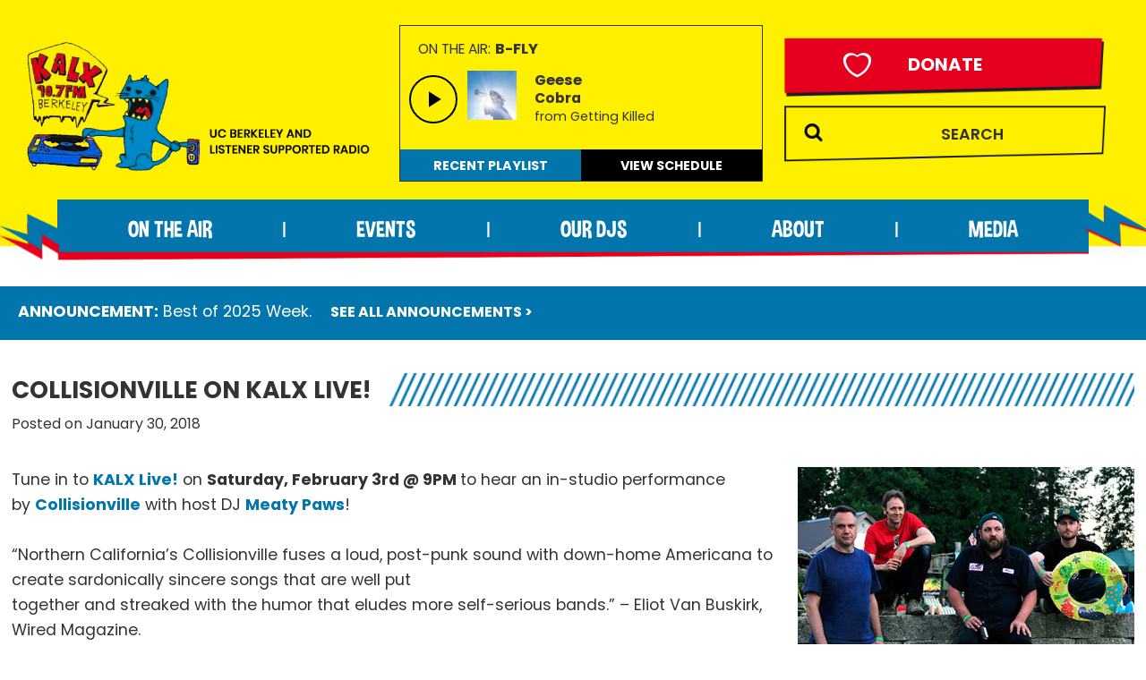

--- FILE ---
content_type: text/html; charset=UTF-8
request_url: https://kalx.berkeley.edu/collisionville-kalx-live/
body_size: 21260
content:
<!DOCTYPE html>
<html lang="en-US">
<head >
<meta charset="UTF-8" />
<meta name="viewport" content="width=device-width, initial-scale=1" />
<title>Collisionville on KALX Live! – KALX 90.7FM Berkeley</title>
<meta name='robots' content='max-image-preview:large' />
<link rel='dns-prefetch' href='//embed.creek.org' />
<link rel='dns-prefetch' href='//fonts.googleapis.com' />
<link rel='dns-prefetch' href='//use.fontawesome.com' />
<link rel='dns-prefetch' href='//use.typekit.net' />
<link href='https://fonts.gstatic.com' crossorigin rel='preconnect' />
<link rel="alternate" type="application/rss+xml" title="KALX 90.7FM Berkeley &raquo; Feed" href="https://kalx.berkeley.edu/feed/" />
<link rel="alternate" title="oEmbed (JSON)" type="application/json+oembed" href="https://kalx.berkeley.edu/wp-json/oembed/1.0/embed?url=https%3A%2F%2Fkalx.berkeley.edu%2Fcollisionville-kalx-live%2F" />
<link rel="alternate" title="oEmbed (XML)" type="text/xml+oembed" href="https://kalx.berkeley.edu/wp-json/oembed/1.0/embed?url=https%3A%2F%2Fkalx.berkeley.edu%2Fcollisionville-kalx-live%2F&#038;format=xml" />
<link rel="canonical" href="https://kalx.berkeley.edu/collisionville-kalx-live/" />
<style id='wp-img-auto-sizes-contain-inline-css'>
img:is([sizes=auto i],[sizes^="auto," i]){contain-intrinsic-size:3000px 1500px}
/*# sourceURL=wp-img-auto-sizes-contain-inline-css */
</style>
<link rel='stylesheet' id='pt-cv-public-style-css' href='https://kalx.berkeley.edu/wp-content/plugins/content-views-query-and-display-post-page/public/assets/css/cv.css?ver=4.1' media='all' />
<link rel='stylesheet' id='pt-cv-public-pro-style-css' href='https://kalx.berkeley.edu/wp-content/plugins/pt-content-views-pro/public/assets/css/cvpro.min.css?ver=7.2.2' media='all' />
<link rel='stylesheet' id='kalx-custom-theme-css' href='https://kalx.berkeley.edu/wp-content/themes/kalx/style.css?ver=4.7' media='all' />
<style id='kalx-custom-theme-inline-css'>

		.site-header {
			position: static;
		}
		
		.wp-custom-logo .site-container .custom-logo-link {
			aspect-ratio: 560/226.92810457516;
		}
		
		.wp-custom-logo .site-container .title-area {
			max-width: 560px;
		}
		
/*# sourceURL=kalx-custom-theme-inline-css */
</style>
<style id='wp-emoji-styles-inline-css'>

	img.wp-smiley, img.emoji {
		display: inline !important;
		border: none !important;
		box-shadow: none !important;
		height: 1em !important;
		width: 1em !important;
		margin: 0 0.07em !important;
		vertical-align: -0.1em !important;
		background: none !important;
		padding: 0 !important;
	}
/*# sourceURL=wp-emoji-styles-inline-css */
</style>
<style id='wp-block-library-inline-css'>
:root{--wp-block-synced-color:#7a00df;--wp-block-synced-color--rgb:122,0,223;--wp-bound-block-color:var(--wp-block-synced-color);--wp-editor-canvas-background:#ddd;--wp-admin-theme-color:#007cba;--wp-admin-theme-color--rgb:0,124,186;--wp-admin-theme-color-darker-10:#006ba1;--wp-admin-theme-color-darker-10--rgb:0,107,160.5;--wp-admin-theme-color-darker-20:#005a87;--wp-admin-theme-color-darker-20--rgb:0,90,135;--wp-admin-border-width-focus:2px}@media (min-resolution:192dpi){:root{--wp-admin-border-width-focus:1.5px}}.wp-element-button{cursor:pointer}:root .has-very-light-gray-background-color{background-color:#eee}:root .has-very-dark-gray-background-color{background-color:#313131}:root .has-very-light-gray-color{color:#eee}:root .has-very-dark-gray-color{color:#313131}:root .has-vivid-green-cyan-to-vivid-cyan-blue-gradient-background{background:linear-gradient(135deg,#00d084,#0693e3)}:root .has-purple-crush-gradient-background{background:linear-gradient(135deg,#34e2e4,#4721fb 50%,#ab1dfe)}:root .has-hazy-dawn-gradient-background{background:linear-gradient(135deg,#faaca8,#dad0ec)}:root .has-subdued-olive-gradient-background{background:linear-gradient(135deg,#fafae1,#67a671)}:root .has-atomic-cream-gradient-background{background:linear-gradient(135deg,#fdd79a,#004a59)}:root .has-nightshade-gradient-background{background:linear-gradient(135deg,#330968,#31cdcf)}:root .has-midnight-gradient-background{background:linear-gradient(135deg,#020381,#2874fc)}:root{--wp--preset--font-size--normal:16px;--wp--preset--font-size--huge:42px}.has-regular-font-size{font-size:1em}.has-larger-font-size{font-size:2.625em}.has-normal-font-size{font-size:var(--wp--preset--font-size--normal)}.has-huge-font-size{font-size:var(--wp--preset--font-size--huge)}.has-text-align-center{text-align:center}.has-text-align-left{text-align:left}.has-text-align-right{text-align:right}.has-fit-text{white-space:nowrap!important}#end-resizable-editor-section{display:none}.aligncenter{clear:both}.items-justified-left{justify-content:flex-start}.items-justified-center{justify-content:center}.items-justified-right{justify-content:flex-end}.items-justified-space-between{justify-content:space-between}.screen-reader-text{border:0;clip-path:inset(50%);height:1px;margin:-1px;overflow:hidden;padding:0;position:absolute;width:1px;word-wrap:normal!important}.screen-reader-text:focus{background-color:#ddd;clip-path:none;color:#444;display:block;font-size:1em;height:auto;left:5px;line-height:normal;padding:15px 23px 14px;text-decoration:none;top:5px;width:auto;z-index:100000}html :where(.has-border-color){border-style:solid}html :where([style*=border-top-color]){border-top-style:solid}html :where([style*=border-right-color]){border-right-style:solid}html :where([style*=border-bottom-color]){border-bottom-style:solid}html :where([style*=border-left-color]){border-left-style:solid}html :where([style*=border-width]){border-style:solid}html :where([style*=border-top-width]){border-top-style:solid}html :where([style*=border-right-width]){border-right-style:solid}html :where([style*=border-bottom-width]){border-bottom-style:solid}html :where([style*=border-left-width]){border-left-style:solid}html :where(img[class*=wp-image-]){height:auto;max-width:100%}:where(figure){margin:0 0 1em}html :where(.is-position-sticky){--wp-admin--admin-bar--position-offset:var(--wp-admin--admin-bar--height,0px)}@media screen and (max-width:600px){html :where(.is-position-sticky){--wp-admin--admin-bar--position-offset:0px}}

/*# sourceURL=wp-block-library-inline-css */
</style><style id='wp-block-search-inline-css'>
.wp-block-search__button{margin-left:10px;word-break:normal}.wp-block-search__button.has-icon{line-height:0}.wp-block-search__button svg{height:1.25em;min-height:24px;min-width:24px;width:1.25em;fill:currentColor;vertical-align:text-bottom}:where(.wp-block-search__button){border:1px solid #ccc;padding:6px 10px}.wp-block-search__inside-wrapper{display:flex;flex:auto;flex-wrap:nowrap;max-width:100%}.wp-block-search__label{width:100%}.wp-block-search.wp-block-search__button-only .wp-block-search__button{box-sizing:border-box;display:flex;flex-shrink:0;justify-content:center;margin-left:0;max-width:100%}.wp-block-search.wp-block-search__button-only .wp-block-search__inside-wrapper{min-width:0!important;transition-property:width}.wp-block-search.wp-block-search__button-only .wp-block-search__input{flex-basis:100%;transition-duration:.3s}.wp-block-search.wp-block-search__button-only.wp-block-search__searchfield-hidden,.wp-block-search.wp-block-search__button-only.wp-block-search__searchfield-hidden .wp-block-search__inside-wrapper{overflow:hidden}.wp-block-search.wp-block-search__button-only.wp-block-search__searchfield-hidden .wp-block-search__input{border-left-width:0!important;border-right-width:0!important;flex-basis:0;flex-grow:0;margin:0;min-width:0!important;padding-left:0!important;padding-right:0!important;width:0!important}:where(.wp-block-search__input){appearance:none;border:1px solid #949494;flex-grow:1;font-family:inherit;font-size:inherit;font-style:inherit;font-weight:inherit;letter-spacing:inherit;line-height:inherit;margin-left:0;margin-right:0;min-width:3rem;padding:8px;text-decoration:unset!important;text-transform:inherit}:where(.wp-block-search__button-inside .wp-block-search__inside-wrapper){background-color:#fff;border:1px solid #949494;box-sizing:border-box;padding:4px}:where(.wp-block-search__button-inside .wp-block-search__inside-wrapper) .wp-block-search__input{border:none;border-radius:0;padding:0 4px}:where(.wp-block-search__button-inside .wp-block-search__inside-wrapper) .wp-block-search__input:focus{outline:none}:where(.wp-block-search__button-inside .wp-block-search__inside-wrapper) :where(.wp-block-search__button){padding:4px 8px}.wp-block-search.aligncenter .wp-block-search__inside-wrapper{margin:auto}.wp-block[data-align=right] .wp-block-search.wp-block-search__button-only .wp-block-search__inside-wrapper{float:right}
/*# sourceURL=https://kalx.berkeley.edu/wp-includes/blocks/search/style.min.css */
</style>
<style id='global-styles-inline-css'>
:root{--wp--preset--aspect-ratio--square: 1;--wp--preset--aspect-ratio--4-3: 4/3;--wp--preset--aspect-ratio--3-4: 3/4;--wp--preset--aspect-ratio--3-2: 3/2;--wp--preset--aspect-ratio--2-3: 2/3;--wp--preset--aspect-ratio--16-9: 16/9;--wp--preset--aspect-ratio--9-16: 9/16;--wp--preset--color--black: #000000;--wp--preset--color--cyan-bluish-gray: #abb8c3;--wp--preset--color--white: #ffffff;--wp--preset--color--pale-pink: #f78da7;--wp--preset--color--vivid-red: #cf2e2e;--wp--preset--color--luminous-vivid-orange: #ff6900;--wp--preset--color--luminous-vivid-amber: #fcb900;--wp--preset--color--light-green-cyan: #7bdcb5;--wp--preset--color--vivid-green-cyan: #00d084;--wp--preset--color--pale-cyan-blue: #8ed1fc;--wp--preset--color--vivid-cyan-blue: #0693e3;--wp--preset--color--vivid-purple: #9b51e0;--wp--preset--color--theme-primary: #0073e5;--wp--preset--color--theme-secondary: #0073e5;--wp--preset--gradient--vivid-cyan-blue-to-vivid-purple: linear-gradient(135deg,rgb(6,147,227) 0%,rgb(155,81,224) 100%);--wp--preset--gradient--light-green-cyan-to-vivid-green-cyan: linear-gradient(135deg,rgb(122,220,180) 0%,rgb(0,208,130) 100%);--wp--preset--gradient--luminous-vivid-amber-to-luminous-vivid-orange: linear-gradient(135deg,rgb(252,185,0) 0%,rgb(255,105,0) 100%);--wp--preset--gradient--luminous-vivid-orange-to-vivid-red: linear-gradient(135deg,rgb(255,105,0) 0%,rgb(207,46,46) 100%);--wp--preset--gradient--very-light-gray-to-cyan-bluish-gray: linear-gradient(135deg,rgb(238,238,238) 0%,rgb(169,184,195) 100%);--wp--preset--gradient--cool-to-warm-spectrum: linear-gradient(135deg,rgb(74,234,220) 0%,rgb(151,120,209) 20%,rgb(207,42,186) 40%,rgb(238,44,130) 60%,rgb(251,105,98) 80%,rgb(254,248,76) 100%);--wp--preset--gradient--blush-light-purple: linear-gradient(135deg,rgb(255,206,236) 0%,rgb(152,150,240) 100%);--wp--preset--gradient--blush-bordeaux: linear-gradient(135deg,rgb(254,205,165) 0%,rgb(254,45,45) 50%,rgb(107,0,62) 100%);--wp--preset--gradient--luminous-dusk: linear-gradient(135deg,rgb(255,203,112) 0%,rgb(199,81,192) 50%,rgb(65,88,208) 100%);--wp--preset--gradient--pale-ocean: linear-gradient(135deg,rgb(255,245,203) 0%,rgb(182,227,212) 50%,rgb(51,167,181) 100%);--wp--preset--gradient--electric-grass: linear-gradient(135deg,rgb(202,248,128) 0%,rgb(113,206,126) 100%);--wp--preset--gradient--midnight: linear-gradient(135deg,rgb(2,3,129) 0%,rgb(40,116,252) 100%);--wp--preset--font-size--small: 12px;--wp--preset--font-size--medium: 20px;--wp--preset--font-size--large: 20px;--wp--preset--font-size--x-large: 42px;--wp--preset--font-size--normal: 18px;--wp--preset--font-size--larger: 24px;--wp--preset--spacing--20: 0.44rem;--wp--preset--spacing--30: 0.67rem;--wp--preset--spacing--40: 1rem;--wp--preset--spacing--50: 1.5rem;--wp--preset--spacing--60: 2.25rem;--wp--preset--spacing--70: 3.38rem;--wp--preset--spacing--80: 5.06rem;--wp--preset--shadow--natural: 6px 6px 9px rgba(0, 0, 0, 0.2);--wp--preset--shadow--deep: 12px 12px 50px rgba(0, 0, 0, 0.4);--wp--preset--shadow--sharp: 6px 6px 0px rgba(0, 0, 0, 0.2);--wp--preset--shadow--outlined: 6px 6px 0px -3px rgb(255, 255, 255), 6px 6px rgb(0, 0, 0);--wp--preset--shadow--crisp: 6px 6px 0px rgb(0, 0, 0);}:where(.is-layout-flex){gap: 0.5em;}:where(.is-layout-grid){gap: 0.5em;}body .is-layout-flex{display: flex;}.is-layout-flex{flex-wrap: wrap;align-items: center;}.is-layout-flex > :is(*, div){margin: 0;}body .is-layout-grid{display: grid;}.is-layout-grid > :is(*, div){margin: 0;}:where(.wp-block-columns.is-layout-flex){gap: 2em;}:where(.wp-block-columns.is-layout-grid){gap: 2em;}:where(.wp-block-post-template.is-layout-flex){gap: 1.25em;}:where(.wp-block-post-template.is-layout-grid){gap: 1.25em;}.has-black-color{color: var(--wp--preset--color--black) !important;}.has-cyan-bluish-gray-color{color: var(--wp--preset--color--cyan-bluish-gray) !important;}.has-white-color{color: var(--wp--preset--color--white) !important;}.has-pale-pink-color{color: var(--wp--preset--color--pale-pink) !important;}.has-vivid-red-color{color: var(--wp--preset--color--vivid-red) !important;}.has-luminous-vivid-orange-color{color: var(--wp--preset--color--luminous-vivid-orange) !important;}.has-luminous-vivid-amber-color{color: var(--wp--preset--color--luminous-vivid-amber) !important;}.has-light-green-cyan-color{color: var(--wp--preset--color--light-green-cyan) !important;}.has-vivid-green-cyan-color{color: var(--wp--preset--color--vivid-green-cyan) !important;}.has-pale-cyan-blue-color{color: var(--wp--preset--color--pale-cyan-blue) !important;}.has-vivid-cyan-blue-color{color: var(--wp--preset--color--vivid-cyan-blue) !important;}.has-vivid-purple-color{color: var(--wp--preset--color--vivid-purple) !important;}.has-black-background-color{background-color: var(--wp--preset--color--black) !important;}.has-cyan-bluish-gray-background-color{background-color: var(--wp--preset--color--cyan-bluish-gray) !important;}.has-white-background-color{background-color: var(--wp--preset--color--white) !important;}.has-pale-pink-background-color{background-color: var(--wp--preset--color--pale-pink) !important;}.has-vivid-red-background-color{background-color: var(--wp--preset--color--vivid-red) !important;}.has-luminous-vivid-orange-background-color{background-color: var(--wp--preset--color--luminous-vivid-orange) !important;}.has-luminous-vivid-amber-background-color{background-color: var(--wp--preset--color--luminous-vivid-amber) !important;}.has-light-green-cyan-background-color{background-color: var(--wp--preset--color--light-green-cyan) !important;}.has-vivid-green-cyan-background-color{background-color: var(--wp--preset--color--vivid-green-cyan) !important;}.has-pale-cyan-blue-background-color{background-color: var(--wp--preset--color--pale-cyan-blue) !important;}.has-vivid-cyan-blue-background-color{background-color: var(--wp--preset--color--vivid-cyan-blue) !important;}.has-vivid-purple-background-color{background-color: var(--wp--preset--color--vivid-purple) !important;}.has-black-border-color{border-color: var(--wp--preset--color--black) !important;}.has-cyan-bluish-gray-border-color{border-color: var(--wp--preset--color--cyan-bluish-gray) !important;}.has-white-border-color{border-color: var(--wp--preset--color--white) !important;}.has-pale-pink-border-color{border-color: var(--wp--preset--color--pale-pink) !important;}.has-vivid-red-border-color{border-color: var(--wp--preset--color--vivid-red) !important;}.has-luminous-vivid-orange-border-color{border-color: var(--wp--preset--color--luminous-vivid-orange) !important;}.has-luminous-vivid-amber-border-color{border-color: var(--wp--preset--color--luminous-vivid-amber) !important;}.has-light-green-cyan-border-color{border-color: var(--wp--preset--color--light-green-cyan) !important;}.has-vivid-green-cyan-border-color{border-color: var(--wp--preset--color--vivid-green-cyan) !important;}.has-pale-cyan-blue-border-color{border-color: var(--wp--preset--color--pale-cyan-blue) !important;}.has-vivid-cyan-blue-border-color{border-color: var(--wp--preset--color--vivid-cyan-blue) !important;}.has-vivid-purple-border-color{border-color: var(--wp--preset--color--vivid-purple) !important;}.has-vivid-cyan-blue-to-vivid-purple-gradient-background{background: var(--wp--preset--gradient--vivid-cyan-blue-to-vivid-purple) !important;}.has-light-green-cyan-to-vivid-green-cyan-gradient-background{background: var(--wp--preset--gradient--light-green-cyan-to-vivid-green-cyan) !important;}.has-luminous-vivid-amber-to-luminous-vivid-orange-gradient-background{background: var(--wp--preset--gradient--luminous-vivid-amber-to-luminous-vivid-orange) !important;}.has-luminous-vivid-orange-to-vivid-red-gradient-background{background: var(--wp--preset--gradient--luminous-vivid-orange-to-vivid-red) !important;}.has-very-light-gray-to-cyan-bluish-gray-gradient-background{background: var(--wp--preset--gradient--very-light-gray-to-cyan-bluish-gray) !important;}.has-cool-to-warm-spectrum-gradient-background{background: var(--wp--preset--gradient--cool-to-warm-spectrum) !important;}.has-blush-light-purple-gradient-background{background: var(--wp--preset--gradient--blush-light-purple) !important;}.has-blush-bordeaux-gradient-background{background: var(--wp--preset--gradient--blush-bordeaux) !important;}.has-luminous-dusk-gradient-background{background: var(--wp--preset--gradient--luminous-dusk) !important;}.has-pale-ocean-gradient-background{background: var(--wp--preset--gradient--pale-ocean) !important;}.has-electric-grass-gradient-background{background: var(--wp--preset--gradient--electric-grass) !important;}.has-midnight-gradient-background{background: var(--wp--preset--gradient--midnight) !important;}.has-small-font-size{font-size: var(--wp--preset--font-size--small) !important;}.has-medium-font-size{font-size: var(--wp--preset--font-size--medium) !important;}.has-large-font-size{font-size: var(--wp--preset--font-size--large) !important;}.has-x-large-font-size{font-size: var(--wp--preset--font-size--x-large) !important;}
/*# sourceURL=global-styles-inline-css */
</style>

<style id='classic-theme-styles-inline-css'>
/*! This file is auto-generated */
.wp-block-button__link{color:#fff;background-color:#32373c;border-radius:9999px;box-shadow:none;text-decoration:none;padding:calc(.667em + 2px) calc(1.333em + 2px);font-size:1.125em}.wp-block-file__button{background:#32373c;color:#fff;text-decoration:none}
/*# sourceURL=/wp-includes/css/classic-themes.min.css */
</style>
<link rel='stylesheet' id='spin-style-css' href='https://kalx.berkeley.edu/wp-content/plugins/kalx-spinitron/css/style.css?ver=6.9' media='all' />
<link rel='stylesheet' id='rmp-material-icons-css' href='https://fonts.googleapis.com/icon?family=Material+Icons&#038;display=auto&#038;ver=4.6.0' media='all' />
<link rel='stylesheet' id='rmp-font-awesome-css' href='https://use.fontawesome.com/releases/v5.13.0/css/all.css?ver=4.6.0' media='all' />
<link rel='stylesheet' id='rmp-glyph-icons-css' href='https://kalx.berkeley.edu/wp-content/plugins/responsive-menu-pro/v4.0.0/assets/admin/scss/glyphicons.css?ver=4.6.0' media='all' />
<link rel='stylesheet' id='dashicons-css' href='https://kalx.berkeley.edu/wp-includes/css/dashicons.min.css?ver=6.9' media='all' />
<link rel='stylesheet' id='rmp-menu-dynamic-styles-css' href='https://kalx.berkeley.edu/wp-content/uploads/rmp-menu/css/rmp-menu.css?ver=13.43.38' media='all' />
<link rel='stylesheet' id='kalx-custom-theme-fonts-css' href='https://fonts.googleapis.com/css2?family=Poppins:wght@400;500;600;700&#038;display=swap%20rel=stylesheet' media='all' />
<link rel='stylesheet' id='Dimbo-css' href='https://kalx.berkeley.edu/wp-content/themes/kalx/fonts/font.css?ver=6.9' media='all' />
<link rel='stylesheet' id='Proxima Nova-css' href='https://use.typekit.net/pnx2ikw.css?ver=6.9' media='all' />
<link rel='stylesheet' id='kalx-custom-theme-gutenberg-css' href='https://kalx.berkeley.edu/wp-content/themes/kalx/lib/gutenberg/front-end.css?ver=4.7' media='all' />
<style id='kalx-custom-theme-gutenberg-inline-css'>
.gb-block-post-grid .gb-post-grid-items h2 a:hover {
	color: #0073e5;
}

.site-container .wp-block-button .wp-block-button__link {
	background-color: #0073e5;
}

.wp-block-button .wp-block-button__link:not(.has-background),
.wp-block-button .wp-block-button__link:not(.has-background):focus,
.wp-block-button .wp-block-button__link:not(.has-background):hover {
	color: #ffffff;
}

.site-container .wp-block-button.is-style-outline .wp-block-button__link {
	color: #0073e5;
}

.site-container .wp-block-button.is-style-outline .wp-block-button__link:focus,
.site-container .wp-block-button.is-style-outline .wp-block-button__link:hover {
	color: #2396ff;
}		.site-container .has-small-font-size {
			font-size: 12px;
		}		.site-container .has-normal-font-size {
			font-size: 18px;
		}		.site-container .has-large-font-size {
			font-size: 20px;
		}		.site-container .has-larger-font-size {
			font-size: 24px;
		}		.site-container .has-theme-primary-color,
		.site-container .wp-block-button .wp-block-button__link.has-theme-primary-color,
		.site-container .wp-block-button.is-style-outline .wp-block-button__link.has-theme-primary-color {
			color: #0073e5;
		}

		.site-container .has-theme-primary-background-color,
		.site-container .wp-block-button .wp-block-button__link.has-theme-primary-background-color,
		.site-container .wp-block-pullquote.is-style-solid-color.has-theme-primary-background-color {
			background-color: #0073e5;
		}		.site-container .has-theme-secondary-color,
		.site-container .wp-block-button .wp-block-button__link.has-theme-secondary-color,
		.site-container .wp-block-button.is-style-outline .wp-block-button__link.has-theme-secondary-color {
			color: #0073e5;
		}

		.site-container .has-theme-secondary-background-color,
		.site-container .wp-block-button .wp-block-button__link.has-theme-secondary-background-color,
		.site-container .wp-block-pullquote.is-style-solid-color.has-theme-secondary-background-color {
			background-color: #0073e5;
		}
/*# sourceURL=kalx-custom-theme-gutenberg-inline-css */
</style>
<link rel='stylesheet' id='fancybox-css' href='https://kalx.berkeley.edu/wp-content/plugins/easy-fancybox/fancybox/1.5.4/jquery.fancybox.min.css?ver=6.9' media='screen' />
<script src="https://kalx.berkeley.edu/wp-includes/js/jquery/jquery.min.js?ver=3.7.1" id="jquery-core-js"></script>
<script src="https://kalx.berkeley.edu/wp-includes/js/jquery/jquery-migrate.min.js?ver=3.4.1" id="jquery-migrate-js"></script>
<script defer="defer" src="https://embed.creek.org/studio/s29/v1.0.1/studio.js" id="creek-web-toolkit-js-js"></script>
<script src="https://kalx.berkeley.edu/wp-content/plugins/kalx-spinitron/js/scripts.js?ver=6.9" id="spin-scripts-js"></script>
<script src="https://kalx.berkeley.edu/wp-content/themes/kalx/lib/js/jquery.tabbable.js?ver=6.9" id="tabble_js-js"></script>
<link rel="https://api.w.org/" href="https://kalx.berkeley.edu/wp-json/" /><link rel="alternate" title="JSON" type="application/json" href="https://kalx.berkeley.edu/wp-json/wp/v2/posts/27680" /><link rel="EditURI" type="application/rsd+xml" title="RSD" href="https://kalx.berkeley.edu/xmlrpc.php?rsd" />

	<!-- script async src="//spinitron.com/static/js/widget.js"></script -->
	<link rel="stylesheet" href="https://cdn.jsdelivr.net/gh/spinitron/ark-player@latest/dist/arkPlayer.css">
    <script src="https://cdn.jsdelivr.net/npm/hls.js@latest"></script>
    <script src="https://cdn.jsdelivr.net/gh/spinitron/ark-player@latest/dist/arkPlayer.js"> </script><link rel="pingback" href="https://kalx.berkeley.edu/xmlrpc.php" />

    <link rel="preload" href="/wp-content/themes/kalx/fonts/dimbo-italic.woff" as="font" type="font/woff" crossorigin>
    <link rel="preload" href="/wp-content/themes/kalx/fonts/dimbo-regular.woff" as="font" type="font/woff2" crossorigin>
    <link rel="icon" href="https://kalx.berkeley.edu/wp-content/uploads/2023/11/cropped-favicon-1-32x32.gif" sizes="32x32" />
<link rel="icon" href="https://kalx.berkeley.edu/wp-content/uploads/2023/11/cropped-favicon-1-192x192.gif" sizes="192x192" />
<link rel="apple-touch-icon" href="https://kalx.berkeley.edu/wp-content/uploads/2023/11/cropped-favicon-1-180x180.gif" />
<meta name="msapplication-TileImage" content="https://kalx.berkeley.edu/wp-content/uploads/2023/11/cropped-favicon-1-270x270.gif" />
		<style id="wp-custom-css">
			.news-filters {
	margin-top: 35px;
}


@media only screen and (min-width: 768px) {
body.home .soon .one-third {
    margin-top: 30px !important;
    margin-bottom: 30px !important;
}
}

@media only screen and (min-width: 1600px) {
body.home .soon .one-third {
    margin-top: 16px !important;
	margin-bottom: 0px !important;
}
}

.date-container .base {
	    font-size: .95em !important;
}

.best-of-content h2 {
	margin-bottom: 0px;
}

.best-of-content hr {
	border-top: 2px solid #0276ac;  
	color: #0276ac;
	height: 10px;
	margin-top: 0em;
	margin-bottom: 0.65em;
}

.best-of-content h3 { 
font-weight: 500;margin-bottom: 3px;
}

.pum-overlay a {
    text-decoration: underline !important;
}
@media screen and (max-width: 820px) {
    #rmp-menu-wrap-36799 .rmp-menu-subarrow {
        background-color: #0276ac;
        border-color: unset;
        border-right:  unset !important;
    }
    }

    @media screen and (max-width: 820px) {
    #rmp-container-36799 {
    background-image: unset;
    }
    

    #rmp-menu-wrap-36799 .rmp-menu-subarrow:hover
Specificity: (1,2,0)
 {
        color: #ffffff;
        border-color: unset;
       background-color: #0276ac !important;
    }

    #rmp-menu-wrap-36799 .rmp-menu-subarrow:hover {
    background-color: #0276ac !important;
    }

        #rmp-menu-wrap-36799 .rmp-menu-current-item .rmp-menu-item-link {
        background-color: #0276ac !important;
        }

      #rmp-menu-wrap-36799 .rmp-submenu .rmp-menu-item-link {
      line-height: unset;
      }

      #rmp-menu-wrap-36799 .rmp-submenu .rmp-menu-item-link {
      border-top: unset !important;
      border-bottom: unset !important;
      }

      div#rmp-search-box-36799 {
    margin-top: 15px;
}

.donation-btn {
    margin-top: 15px;
}

    }		</style>
		</head>
<body class="wp-singular post-template-default single single-post postid-27680 single-format-standard wp-custom-logo wp-embed-responsive wp-theme-genesis wp-child-theme-kalx full-width-content genesis-breadcrumbs-hidden genesis-singular-image-hidden genesis-footer-widgets-visible no-js has-no-blocks" itemscope itemtype="https://schema.org/WebPage"><button type="button"  aria-controls="rmp-container-36799" aria-label="Menu Trigger" id="rmp_menu_trigger-36799"  class="rmp_menu_trigger rmp-menu-trigger-minus">
					<span class="rmp-trigger-box"><span class="responsive-menu-pro-inner"></span></span>
				</button><div id="rmp-container-36799" class="rmp-container rmp-push-left"><div id="rmp-menu-title-36799" class="rmp-menu-title"><span class="rmp-menu-title-link"><span></span></span></div><div id="rmp-menu-wrap-36799" class="rmp-menu-wrap"><ul id="rmp-menu-36799" class="rmp-menu" role="menubar" aria-label="Default Menu"><li id="rmp-menu-item-92" class="large-24 menu-item menu-item-type-custom menu-item-object-custom menu-item-has-children rmp-menu-item rmp-menu-item-has-children rmp-menu-top-level-item" role="none"><a  class="rmp-menu-item-link"  href="#"  role="menuitem"  itemprop="url"  >On the Air<div class="rmp-menu-subarrow">▼</div></a><ul aria-label="On the Air"
            role="menu" data-depth="2"
            class="  rmp-submenu rmp-submenu-depth-1"><li id="rmp-menu-item-19402" class=" menu-item menu-item-type-post_type menu-item-object-page rmp-menu-item rmp-menu-sub-level-item" role="none"><a  class="rmp-menu-item-link"  href="https://kalx.berkeley.edu/on-the-air/schedule/"  role="menuitem"  itemprop="url"  >Schedule</a></li><li id="rmp-menu-item-31543" class=" menu-item menu-item-type-taxonomy menu-item-object-news_category current-post-ancestor current-menu-parent current-post-parent rmp-menu-item rmp-menu-item-current-parent rmp-menu-sub-level-item" role="none"><a  class="rmp-menu-item-link"  href="https://kalx.berkeley.edu/blog/coming-attractions/"  role="menuitem"  itemprop="url"  >Coming Attractions</a></li><li id="rmp-menu-item-19401" class=" menu-item menu-item-type-post_type menu-item-object-page rmp-menu-item rmp-menu-sub-level-item" role="none"><a  class="rmp-menu-item-link"  href="https://kalx.berkeley.edu/on-the-air/playlist/"  role="menuitem"  itemprop="url"  >Playlist</a></li><li id="rmp-menu-item-20391" class=" menu-item menu-item-type-post_type menu-item-object-page rmp-menu-item rmp-menu-sub-level-item" role="none"><a  class="rmp-menu-item-link"  href="https://kalx.berkeley.edu/on-the-air/top-100-albums-of-the-month/"  role="menuitem"  itemprop="url"  >Top 100 Albums of the Month</a></li><li id="rmp-menu-item-20392" class=" menu-item menu-item-type-post_type menu-item-object-page rmp-menu-item rmp-menu-sub-level-item" role="none"><a  class="rmp-menu-item-link"  href="https://kalx.berkeley.edu/on-the-air/top-35-albums-of-the-week/"  role="menuitem"  itemprop="url"  >Top 35 Albums of the Week</a></li><li id="rmp-menu-item-19398" class=" menu-item menu-item-type-post_type menu-item-object-page rmp-menu-item rmp-menu-sub-level-item" role="none"><a  class="rmp-menu-item-link"  href="https://kalx.berkeley.edu/on-the-air/informational-programs/"  role="menuitem"  itemprop="url"  >Informational Programs</a></li><li id="rmp-menu-item-19396" class=" menu-item menu-item-type-post_type menu-item-object-page rmp-menu-item rmp-menu-sub-level-item" role="none"><a  class="rmp-menu-item-link"  href="https://kalx.berkeley.edu/on-the-air/kalx-live/"  role="menuitem"  itemprop="url"  >KALX Live</a></li><li id="rmp-menu-item-19397" class=" menu-item menu-item-type-post_type menu-item-object-page rmp-menu-item rmp-menu-sub-level-item" role="none"><a  class="rmp-menu-item-link"  href="https://kalx.berkeley.edu/on-the-air/sports/"  role="menuitem"  itemprop="url"  >Sports</a></li><li id="rmp-menu-item-19395" class=" menu-item menu-item-type-post_type menu-item-object-page rmp-menu-item rmp-menu-sub-level-item" role="none"><a  class="rmp-menu-item-link"  href="https://kalx.berkeley.edu/on-the-air/speciality-music-programs/"  role="menuitem"  itemprop="url"  >Speciality Music Programs</a></li><li id="rmp-menu-item-31444" class=" menu-item menu-item-type-post_type menu-item-object-page rmp-menu-item rmp-menu-sub-level-item" role="none"><a  class="rmp-menu-item-link"  href="https://kalx.berkeley.edu/on-the-air/yearly-best-of-lists/"  role="menuitem"  itemprop="url"  >Yearly Best of Lists</a></li></ul></li><li id="rmp-menu-item-93" class="large-24 menu-item menu-item-type-custom menu-item-object-custom menu-item-has-children rmp-menu-item rmp-menu-item-has-children rmp-menu-top-level-item" role="none"><a  class="rmp-menu-item-link"  href="#"  role="menuitem"  itemprop="url"  >Events<div class="rmp-menu-subarrow">▼</div></a><ul aria-label="Events"
            role="menu" data-depth="2"
            class="  rmp-submenu rmp-submenu-depth-1"><li id="rmp-menu-item-20222" class=" menu-item menu-item-type-post_type menu-item-object-page rmp-menu-item rmp-menu-sub-level-item" role="none"><a  class="rmp-menu-item-link"  href="https://kalx.berkeley.edu/events/weekly-entertainment-calendar/"  role="menuitem"  itemprop="url"  >Weekly Entertainment Calendar</a></li><li id="rmp-menu-item-20228" class=" menu-item menu-item-type-post_type menu-item-object-page menu-item-has-children rmp-menu-item rmp-menu-item-has-children rmp-menu-sub-level-item" role="none"><a  class="rmp-menu-item-link"  href="https://kalx.berkeley.edu/blog/"  role="menuitem"  itemprop="url"  >KALXtra<div class="rmp-menu-subarrow">▼</div></a><ul aria-label="KALXtra"
            role="menu" data-depth="3"
            class="  rmp-submenu rmp-submenu-depth-2"><li id="rmp-menu-item-31545" class=" menu-item menu-item-type-taxonomy menu-item-object-news_category rmp-menu-item rmp-menu-sub-level-item" role="none"><a  class="rmp-menu-item-link"  href="https://kalx.berkeley.edu/blog/announcements/"  role="menuitem"  itemprop="url"  >Announcements</a></li><li id="rmp-menu-item-31548" class=" menu-item menu-item-type-taxonomy menu-item-object-news_category rmp-menu-item rmp-menu-sub-level-item" role="none"><a  class="rmp-menu-item-link"  href="https://kalx.berkeley.edu/blog/reviews/"  role="menuitem"  itemprop="url"  >Reviews</a></li><li id="rmp-menu-item-31544" class=" menu-item menu-item-type-taxonomy menu-item-object-news_category rmp-menu-item rmp-menu-sub-level-item" role="none"><a  class="rmp-menu-item-link"  href="https://kalx.berkeley.edu/blog/out-and-about/"  role="menuitem"  itemprop="url"  >Out and About</a></li><li id="rmp-menu-item-31547" class=" menu-item menu-item-type-taxonomy menu-item-object-news_category rmp-menu-item rmp-menu-sub-level-item" role="none"><a  class="rmp-menu-item-link"  href="https://kalx.berkeley.edu/blog/podcasts/"  role="menuitem"  itemprop="url"  >Podcasts</a></li><li id="rmp-menu-item-34484" class=" menu-item menu-item-type-taxonomy menu-item-object-news_category rmp-menu-item rmp-menu-sub-level-item" role="none"><a  class="rmp-menu-item-link"  href="https://kalx.berkeley.edu/blog/news/"  role="menuitem"  itemprop="url"  >News</a></li><li id="rmp-menu-item-34485" class=" menu-item menu-item-type-taxonomy menu-item-object-news_category rmp-menu-item rmp-menu-sub-level-item" role="none"><a  class="rmp-menu-item-link"  href="https://kalx.berkeley.edu/blog/sports/"  role="menuitem"  itemprop="url"  >Sports</a></li></ul></li></ul></li><li id="rmp-menu-item-20232" class="large-24 menu-item menu-item-type-post_type menu-item-object-page rmp-menu-item rmp-menu-top-level-item" role="none"><a  class="rmp-menu-item-link"  href="https://kalx.berkeley.edu/our-djs/"  role="menuitem"  itemprop="url"  >Our DJs</a></li><li id="rmp-menu-item-20350" class="large-24 menu-item menu-item-type-custom menu-item-object-custom menu-item-has-children rmp-menu-item rmp-menu-item-has-children rmp-menu-top-level-item" role="none"><a  class="rmp-menu-item-link"  href="#"  role="menuitem"  itemprop="url"  >About<div class="rmp-menu-subarrow">▼</div></a><ul aria-label="About"
            role="menu" data-depth="2"
            class="  rmp-submenu rmp-submenu-depth-1"><li id="rmp-menu-item-31486" class=" menu-item menu-item-type-post_type menu-item-object-page rmp-menu-item rmp-menu-sub-level-item" role="none"><a  class="rmp-menu-item-link"  href="https://kalx.berkeley.edu/about/contact/"  role="menuitem"  itemprop="url"  >Contact</a></li><li id="rmp-menu-item-19371" class=" menu-item menu-item-type-post_type menu-item-object-page rmp-menu-item rmp-menu-sub-level-item" role="none"><a  class="rmp-menu-item-link"  href="https://kalx.berkeley.edu/about/faqs/"  role="menuitem"  itemprop="url"  >FAQs</a></li><li id="rmp-menu-item-31487" class=" menu-item menu-item-type-post_type menu-item-object-page rmp-menu-item rmp-menu-sub-level-item" role="none"><a  class="rmp-menu-item-link"  href="https://kalx.berkeley.edu/about/volunteering-kalx/"  role="menuitem"  itemprop="url"  >Volunteering at KALX</a></li><li id="rmp-menu-item-31488" class=" menu-item menu-item-type-post_type menu-item-object-page rmp-menu-item rmp-menu-sub-level-item" role="none"><a  class="rmp-menu-item-link"  href="https://kalx.berkeley.edu/about/philosophy/"  role="menuitem"  itemprop="url"  >Philosophy</a></li><li id="rmp-menu-item-31489" class=" menu-item menu-item-type-post_type menu-item-object-page rmp-menu-item rmp-menu-sub-level-item" role="none"><a  class="rmp-menu-item-link"  href="https://kalx.berkeley.edu/about/full-and-unabridged-history-kalx/"  role="menuitem"  itemprop="url"  >The Full and Unabridged History of KALX</a></li><li id="rmp-menu-item-31490" class=" menu-item menu-item-type-post_type menu-item-object-page rmp-menu-item rmp-menu-sub-level-item" role="none"><a  class="rmp-menu-item-link"  href="https://kalx.berkeley.edu/about/60-years-kalx-radio/"  role="menuitem"  itemprop="url"  >60 Years of KALX Radio</a></li></ul></li><li id="rmp-menu-item-96" class="large-24 menu-item menu-item-type-custom menu-item-object-custom menu-item-has-children rmp-menu-item rmp-menu-item-has-children rmp-menu-top-level-item" role="none"><a  class="rmp-menu-item-link"  href="#"  role="menuitem"  itemprop="url"  >Media<div class="rmp-menu-subarrow">▼</div></a><ul aria-label="Media"
            role="menu" data-depth="2"
            class="  rmp-submenu rmp-submenu-depth-1"><li id="rmp-menu-item-31491" class=" menu-item menu-item-type-post_type menu-item-object-page rmp-menu-item rmp-menu-sub-level-item" role="none"><a  class="rmp-menu-item-link"  href="https://kalx.berkeley.edu/media/live-streaming/"  role="menuitem"  itemprop="url"  >Live Streaming</a></li><li id="rmp-menu-item-34255" class=" menu-item menu-item-type-custom menu-item-object-custom rmp-menu-item rmp-menu-sub-level-item" role="none"><a  class="rmp-menu-item-link"  href="/archives/"  role="menuitem"  itemprop="url"  >Recently Aired Programming</a></li><li id="rmp-menu-item-31492" class=" menu-item menu-item-type-post_type menu-item-object-page rmp-menu-item rmp-menu-sub-level-item" role="none"><a  class="rmp-menu-item-link"  href="https://kalx.berkeley.edu/media/kalx-youtube/"  role="menuitem"  itemprop="url"  >KALX YouTube</a></li><li id="rmp-menu-item-20374" class=" menu-item menu-item-type-post_type menu-item-object-page rmp-menu-item rmp-menu-sub-level-item" role="none"><a  class="rmp-menu-item-link"  href="https://kalx.berkeley.edu/media/gallery/"  role="menuitem"  itemprop="url"  >Gallery</a></li></ul></li></ul></div>
					<div id="rmp-search-box-36799" class="rmp-search-box">
						<form action="https://kalx.berkeley.edu/" class="rmp-search-form" role="search">
							<input type="search" name="s" title="Search"
								placeholder="Search"
								class="rmp-search-box">
						</form>
					</div><div id="rmp-menu-additional-content-36799" class="rmp-menu-additional-content"><a href="/donate"><div class="donation-btn"><div class="heart"><span class="large-35 dashicons dashicons-heart"></span><span class="large-28 dashicons dashicons-heart red"></span></div><span class="large-22 bold">Donate</span></div></a></div></div>	<script>
	//<![CDATA[
	(function(){
		var c = document.body.classList;
		c.remove( 'no-js' );
		c.add( 'js' );
	})();
	//]]>
	</script>
	<div class="site-container"><ul class="genesis-skip-link"><li><a href="#genesis-nav-primary" class="screen-reader-shortcut"> Skip to primary navigation</a></li><li><a href="#genesis-content" class="screen-reader-shortcut"> Skip to main content</a></li><li><a href="#genesis-footer-widgets" class="screen-reader-shortcut"> Skip to footer</a></li></ul><header class="site-header" itemscope itemtype="https://schema.org/WPHeader"><div class="wrap"><div class="title-area"><a href="https://kalx.berkeley.edu/" class="custom-logo-link" rel="home"><img width="612" height="248" src="https://kalx.berkeley.edu/wp-content/uploads/2023/07/kalx-logo.png" class="custom-logo" alt="KALX 90.7FM Logo - Blue cat playing record" decoding="async" fetchpriority="high" srcset="https://kalx.berkeley.edu/wp-content/uploads/2023/07/kalx-logo.png 612w, https://kalx.berkeley.edu/wp-content/uploads/2023/07/kalx-logo-300x122.png 300w" sizes="(max-width: 612px) 100vw, 612px" /></a><p class="site-title" itemprop="headline">KALX 90.7FM Berkeley</p></div><div class="widget-area header-widget-area"><section id="custom_html-5" class="widget_text widget widget_custom_html"><div class="widget_text widget-wrap"><div class="textwidget custom-html-widget"><div class="audio-container">
<div id="spindiv" class="now-playing">
	waiting ...
</div>
<audio controls=""><source src="https://stream.kalx.berkeley.edu:8443/kalx-128.mp3" type="audio/mp3"> <em>Sorry, your browser doesn't support HTML5 audio.</em> </audio>
<a href = "/on-the-air/playlist/" class="small-13 recent-playlist blue-bg small"><div >
	<p id = "recent">Recent Playlist</p>
</div></a>
	<a href = "/on-the-air/schedule/"  class="small-13 archive-player black-bg small"><div>
		<p id = "archive"><span class = "archive-branding">View </span>Schedule</p>
</div></a>
</div></div></div></section>
<section id="block-8" class="widget widget_block"><div class="widget-wrap"><a href="/donate"><div class="donation-btn"><div class="heart"><span class="large-35 dashicons dashicons-heart"></span><span class="large-28 dashicons dashicons-heart red"></span></div><span class="large-18 bold">Donate</span></div></a>
<form role="search" method="get" action="https://kalx.berkeley.edu/" class="wp-block-search__button-outside wp-block-search__text-button wp-block-search"    ><label class="wp-block-search__label" for="wp-block-search__input-1" >Search</label><div class="wp-block-search__inside-wrapper" ><input class="wp-block-search__input" id="wp-block-search__input-1" placeholder="" value="" type="search" name="s" required /><button aria-label="Search" class="wp-block-search__button wp-element-button" type="submit" >Search</button></div></form></div></section>
<section id="custom_html-6" class="widget_text widget widget_custom_html"><div class="widget_text widget-wrap"><div class="textwidget custom-html-widget">	<div class="ark-player" id="ark-player" data-ark-start="20260123T010100Z">
		<audio class="ark-player__media-element" width="1" height="1"></audio>
		<div class="ark-player__control">
			<button class="ark-player__play" aria-label="Play (k)" title="Play (k)">
				<svg width="100%" height="100%" viewBox="0 0 1792 1792" xmlns="http://www.w3.org/2000/svg">
					<path d="M1576 927l-1328 738q-23 13-39.5 3t-16.5-36v-1472q0-26 16.5-36t39.5 3l1328 738q23 13 23 31t-23 31z" />
				</svg>
			</button>
			<button class="ark-player__pause ark-player_hide" aria-label="Pause (k)" title="Play (k)">
				<svg width="100%" height="100%" viewBox="0 0 1792 1792" xmlns="http://www.w3.org/2000/svg">
					<path d="M1664 192v1408q0 26-19 45t-45 19h-512q-26 0-45-19t-19-45v-1408q0-26 19-45t45-19h512q26 0 45 19t19 45zm-896 0v1408q0 26-19 45t-45 19h-512q-26 0-45-19t-19-45v-1408q0-26 19-45t45-19h512q26 0 45 19t19 45z" />
				</svg>
			</button>
		</div>

		<div class="ark-player__volume-control">
			<button class="ark-player__mute-button" aria-label="Mute (m)" title="Mute (m)">
				<svg height="100%" version="1.1" viewBox="0 0 36 36" width="100%">
					<path class="ark-player__volume-speaker" d="M8,21 L12,21 L17,26 L17,10 L12,15 L8,15 L8,21 Z M19,14 L19,22 C20.48,21.32 21.5,19.77 21.5,18 C21.5,16.26 20.48,14.74 19,14 ZM19,11.29 C21.89,12.15 24,14.83 24,18 C24,21.17 21.89,23.85 19,24.71 L19,26.77 C23.01,25.86 26,22.28 26,18 C26,13.72 23.01,10.14 19,9.23 L19,11.29 Z"></path>
					<path class="ark-player__volume-slash" d="M 9.25,9 7.98,10.27 24.71,27 l 1.27,-1.27 Z" style="display: none;"></path>
				</svg>
			</button>
			<div class="ark-player__volume-area"><input class="ark-player__volume-slider" type="range" min="0" max="100" value="100" role="slider" aria-valuemin="0" aria-valuemax="100" aria-valuenow="100" aria-valuetext="100% volume"></div>
		</div>

		<div class="ark-player__picker">
			<div class="ark-player__date">
				<select name="date" class="select-css"></select>
			</div>

			<div class="ark-player__time">
				<select name="hours" class="select-css"></select>
				<select name="minutes" class="select-css"></select>
			</div>
		</div>

		<div class="ark-player__status ark-player_hide">
			<div class="ark-player__date">--/--/--</div>
			<div class="ark-player__time">-:--:-- --</div>
		</div>
		<div class="ark-player__mode-hint"></div>
	</div>
	<div style="clear:both;"></div>
	<script>
	console.log('ark it');
	
	</script>

	</div></div></section>
</div><nav class="nav-primary" aria-label="Main" itemscope itemtype="https://schema.org/SiteNavigationElement" id="genesis-nav-primary"><div class="wrap"><ul id="menu-primary" class="menu genesis-nav-menu menu-primary js-superfish"><li id="menu-item-92" class="large-24 menu-item menu-item-type-custom menu-item-object-custom menu-item-has-children menu-item-92"><a href="#" itemprop="url"><span itemprop="name">On the Air</span></a>
<ul class="sub-menu">
	<li id="menu-item-19402" class="menu-item menu-item-type-post_type menu-item-object-page menu-item-19402"><a href="https://kalx.berkeley.edu/on-the-air/schedule/" itemprop="url"><span itemprop="name">Schedule</span></a></li>
	<li id="menu-item-31543" class="menu-item menu-item-type-taxonomy menu-item-object-news_category current-post-ancestor current-menu-parent current-post-parent menu-item-31543"><a href="https://kalx.berkeley.edu/blog/coming-attractions/" itemprop="url"><span itemprop="name">Coming Attractions</span></a></li>
	<li id="menu-item-19401" class="menu-item menu-item-type-post_type menu-item-object-page menu-item-19401"><a href="https://kalx.berkeley.edu/on-the-air/playlist/" itemprop="url"><span itemprop="name">Playlist</span></a></li>
	<li id="menu-item-20391" class="menu-item menu-item-type-post_type menu-item-object-page menu-item-20391"><a href="https://kalx.berkeley.edu/on-the-air/top-100-albums-of-the-month/" itemprop="url"><span itemprop="name">Top 100 Albums of the Month</span></a></li>
	<li id="menu-item-20392" class="menu-item menu-item-type-post_type menu-item-object-page menu-item-20392"><a href="https://kalx.berkeley.edu/on-the-air/top-35-albums-of-the-week/" itemprop="url"><span itemprop="name">Top 35 Albums of the Week</span></a></li>
	<li id="menu-item-19398" class="menu-item menu-item-type-post_type menu-item-object-page menu-item-19398"><a href="https://kalx.berkeley.edu/on-the-air/informational-programs/" itemprop="url"><span itemprop="name">Informational Programs</span></a></li>
	<li id="menu-item-19396" class="menu-item menu-item-type-post_type menu-item-object-page menu-item-19396"><a href="https://kalx.berkeley.edu/on-the-air/kalx-live/" itemprop="url"><span itemprop="name">KALX Live</span></a></li>
	<li id="menu-item-19397" class="menu-item menu-item-type-post_type menu-item-object-page menu-item-19397"><a href="https://kalx.berkeley.edu/on-the-air/sports/" itemprop="url"><span itemprop="name">Sports</span></a></li>
	<li id="menu-item-19395" class="menu-item menu-item-type-post_type menu-item-object-page menu-item-19395"><a href="https://kalx.berkeley.edu/on-the-air/speciality-music-programs/" itemprop="url"><span itemprop="name">Speciality Music Programs</span></a></li>
	<li id="menu-item-31444" class="menu-item menu-item-type-post_type menu-item-object-page menu-item-31444"><a href="https://kalx.berkeley.edu/on-the-air/yearly-best-of-lists/" itemprop="url"><span itemprop="name">Yearly Best of Lists</span></a></li>
</ul>
</li>
<li id="menu-item-93" class="large-24 menu-item menu-item-type-custom menu-item-object-custom menu-item-has-children menu-item-93"><a href="#" itemprop="url"><span itemprop="name">Events</span></a>
<ul class="sub-menu">
	<li id="menu-item-20222" class="menu-item menu-item-type-post_type menu-item-object-page menu-item-20222"><a href="https://kalx.berkeley.edu/events/weekly-entertainment-calendar/" itemprop="url"><span itemprop="name">Weekly Entertainment Calendar</span></a></li>
	<li id="menu-item-20228" class="menu-item menu-item-type-post_type menu-item-object-page menu-item-has-children menu-item-20228"><a href="https://kalx.berkeley.edu/blog/" itemprop="url"><span itemprop="name">KALXtra</span></a>
	<ul class="sub-menu">
		<li id="menu-item-31545" class="menu-item menu-item-type-taxonomy menu-item-object-news_category menu-item-31545"><a href="https://kalx.berkeley.edu/blog/announcements/" itemprop="url"><span itemprop="name">Announcements</span></a></li>
		<li id="menu-item-31548" class="menu-item menu-item-type-taxonomy menu-item-object-news_category menu-item-31548"><a href="https://kalx.berkeley.edu/blog/reviews/" itemprop="url"><span itemprop="name">Reviews</span></a></li>
		<li id="menu-item-31544" class="menu-item menu-item-type-taxonomy menu-item-object-news_category menu-item-31544"><a href="https://kalx.berkeley.edu/blog/out-and-about/" itemprop="url"><span itemprop="name">Out and About</span></a></li>
		<li id="menu-item-31547" class="menu-item menu-item-type-taxonomy menu-item-object-news_category menu-item-31547"><a href="https://kalx.berkeley.edu/blog/podcasts/" itemprop="url"><span itemprop="name">Podcasts</span></a></li>
		<li id="menu-item-34484" class="menu-item menu-item-type-taxonomy menu-item-object-news_category menu-item-34484"><a href="https://kalx.berkeley.edu/blog/news/" itemprop="url"><span itemprop="name">News</span></a></li>
		<li id="menu-item-34485" class="menu-item menu-item-type-taxonomy menu-item-object-news_category menu-item-34485"><a href="https://kalx.berkeley.edu/blog/sports/" itemprop="url"><span itemprop="name">Sports</span></a></li>
	</ul>
</li>
</ul>
</li>
<li id="menu-item-20232" class="large-24 menu-item menu-item-type-post_type menu-item-object-page menu-item-20232"><a href="https://kalx.berkeley.edu/our-djs/" itemprop="url"><span itemprop="name">Our DJs</span></a></li>
<li id="menu-item-20350" class="large-24 menu-item menu-item-type-custom menu-item-object-custom menu-item-has-children menu-item-20350"><a href="#" itemprop="url"><span itemprop="name">About</span></a>
<ul class="sub-menu">
	<li id="menu-item-31486" class="menu-item menu-item-type-post_type menu-item-object-page menu-item-31486"><a href="https://kalx.berkeley.edu/about/contact/" itemprop="url"><span itemprop="name">Contact</span></a></li>
	<li id="menu-item-19371" class="menu-item menu-item-type-post_type menu-item-object-page menu-item-19371"><a href="https://kalx.berkeley.edu/about/faqs/" itemprop="url"><span itemprop="name">FAQs</span></a></li>
	<li id="menu-item-31487" class="menu-item menu-item-type-post_type menu-item-object-page menu-item-31487"><a href="https://kalx.berkeley.edu/about/volunteering-kalx/" itemprop="url"><span itemprop="name">Volunteering at KALX</span></a></li>
	<li id="menu-item-31488" class="menu-item menu-item-type-post_type menu-item-object-page menu-item-31488"><a href="https://kalx.berkeley.edu/about/philosophy/" itemprop="url"><span itemprop="name">Philosophy</span></a></li>
	<li id="menu-item-31489" class="menu-item menu-item-type-post_type menu-item-object-page menu-item-31489"><a href="https://kalx.berkeley.edu/about/full-and-unabridged-history-kalx/" itemprop="url"><span itemprop="name">The Full and Unabridged History of KALX</span></a></li>
	<li id="menu-item-31490" class="menu-item menu-item-type-post_type menu-item-object-page menu-item-31490"><a href="https://kalx.berkeley.edu/about/60-years-kalx-radio/" itemprop="url"><span itemprop="name">60 Years of KALX Radio</span></a></li>
</ul>
</li>
<li id="menu-item-96" class="large-24 menu-item menu-item-type-custom menu-item-object-custom menu-item-has-children menu-item-96"><a href="#" itemprop="url"><span itemprop="name">Media</span></a>
<ul class="sub-menu">
	<li id="menu-item-31491" class="menu-item menu-item-type-post_type menu-item-object-page menu-item-31491"><a href="https://kalx.berkeley.edu/media/live-streaming/" itemprop="url"><span itemprop="name">Live Streaming</span></a></li>
	<li id="menu-item-34255" class="menu-item menu-item-type-custom menu-item-object-custom menu-item-34255"><a href="/archives/" itemprop="url"><span itemprop="name">Recently Aired Programming</span></a></li>
	<li id="menu-item-31492" class="menu-item menu-item-type-post_type menu-item-object-page menu-item-31492"><a href="https://kalx.berkeley.edu/media/kalx-youtube/" itemprop="url"><span itemprop="name">KALX YouTube</span></a></li>
	<li id="menu-item-20374" class="menu-item menu-item-type-post_type menu-item-object-page menu-item-20374"><a href="https://kalx.berkeley.edu/media/gallery/" itemprop="url"><span itemprop="name">Gallery</span></a></li>
</ul>
</li>
</ul></div></nav></div></header><div class="site-inner"><div id = 'announcement-bar'><B>ANNOUNCEMENT:</b> <a href = 'https://kalx.berkeley.edu/best-of-2025-week/'>Best of 2025 Week</a>. <a class = 'announcement-link' href = '/blog/announcements/'>SEE ALL ANNOUNCEMENTS ></a> </div><div class="content-sidebar-wrap"><main class="content" id="genesis-content"><article class="post-27680 post type-post status-publish format-standard has-post-thumbnail news_category-coming-attractions entry" aria-label="Collisionville on KALX Live!" itemscope itemtype="https://schema.org/CreativeWork"><header class="entry-header"><h1 class="entry-title large-24"><span>Collisionville on KALX Live!</span></h1>
<p class="entry-meta">Posted on January 30, 2018</p></header><div class = 'post-featured-image'><img width="500" height="323" src="https://kalx.berkeley.edu/wp-content/uploads/2018/01/owlfest_web.jpg" class="attachment-post-image size-post-image wp-post-image" alt="owlfest_web" decoding="async" srcset="https://kalx.berkeley.edu/wp-content/uploads/2018/01/owlfest_web.jpg 500w, https://kalx.berkeley.edu/wp-content/uploads/2018/01/owlfest_web-300x194.jpg 300w" sizes="(max-width: 500px) 100vw, 500px" /></div><div class="entry-content" itemprop="text">
	<p>Tune in to&nbsp;<a href="http://kalx.berkeley.edu/programs/kalx-live"><strong>KALX Live!</strong> </a>on&nbsp;<strong>Saturday, February 3rd @ 9PM&nbsp;</strong>to hear an in-studio performance by&nbsp;<a href="http://www.collisionville.net/"><strong>Collisionville</strong></a> with host DJ&nbsp;<a href="https://www.kalx.berkeley.edu/programs/meaty-paws"><strong>Meaty Paws</strong></a>!</p>
<p><!--break--></p>
<p>&#8220;Northern California&#8217;s Collisionville fuses a loud, post-punk sound with down-home Americana to create sardonically sincere songs that are well put<br />
	together and streaked with the humor that eludes more self-serious bands.&#8221; &#8211; Eliot Van Buskirk, Wired Magazine.</p>
</div><footer class="entry-footer"></footer></article><script>addImagePosition(); </script></main></div></div><div class="footer-widgets" id="genesis-footer-widgets"><h2 class="genesis-sidebar-title screen-reader-text">Footer</h2><div class="wrap"><div class="widget-area footer-widgets-1 footer-widget-area"><section id="media_image-2" class="widget widget_media_image"><div class="widget-wrap"><a href="/home"><img width="299" height="248" src="https://kalx.berkeley.edu/wp-content/uploads/2023/08/kalx-logo-no-slogan-ORIGINAL-FROM-WEB.png" class="image wp-image-108  attachment-full size-full" alt="KALX 90.7FM Berkeley Logo - Blue cat playing record" style="max-width: 100%; height: auto;" decoding="async" loading="lazy" /></a></div></section>
</div><div class="widget-area footer-widgets-2 footer-widget-area"><section id="text-2" class="widget widget_text"><div class="widget-wrap">			<div class="textwidget"><p>KALX is regular folks doing wild, unpredictable, extraordinary radio.</p>
</div>
		</div></section>
</div><div class="widget-area footer-widgets-3 footer-widget-area"><section id="nav_menu-2" class="widget widget_nav_menu"><div class="widget-wrap"><nav class="menu-secondary-container" aria-label="Menu"><ul id="menu-secondary" class="menu"><li id="menu-item-20274" class="menu-item menu-item-type-post_type menu-item-object-page menu-item-20274"><a href="https://kalx.berkeley.edu/on-the-air/schedule/" itemprop="url">Schedule</a></li>
<li id="menu-item-20275" class="menu-item menu-item-type-post_type menu-item-object-page menu-item-20275"><a href="https://kalx.berkeley.edu/on-the-air/playlist/" itemprop="url">Playlist</a></li>
<li id="menu-item-20276" class="menu-item menu-item-type-post_type menu-item-object-page menu-item-20276"><a href="https://kalx.berkeley.edu/blog/" itemprop="url">News</a></li>
<li id="menu-item-20277" class="menu-item menu-item-type-post_type menu-item-object-page menu-item-20277"><a href="https://kalx.berkeley.edu/about/faqs/" itemprop="url">FAQs</a></li>
<li id="menu-item-134" class="menu-item menu-item-type-custom menu-item-object-custom menu-item-134"><a target="_blank" href="https://security.berkeley.edu/policy/privacy-statement-uc-berkeley-websites" itemprop="url">Privacy</a></li>
<li id="menu-item-136" class="menu-item menu-item-type-custom menu-item-object-custom menu-item-136"><a target="_blank" href="https://dap.berkeley.edu/get-help/report-web-accessibility-issue" itemprop="url">Accessiblity</a></li>
<li id="menu-item-137" class="menu-item menu-item-type-custom menu-item-object-custom menu-item-137"><a target="_blank" href="https://publicfiles.fcc.gov/fm-profile/KALX" itemprop="url">FCC Public Files</a></li>
<li id="menu-item-138" class="menu-item menu-item-type-custom menu-item-object-custom menu-item-138"><a target="_blank" href="https://ophd.berkeley.edu/policies-and-procedures/nondiscrimination-policy-statement" itemprop="url">Nondiscrimination</a></li>
</ul></nav></div></section>
</div></div></div><footer class="site-footer" itemscope itemtype="https://schema.org/WPFooter"><div class="wrap"><p>Copyright&nbsp;2026 UC Regents. All rights reserved</p></div></footer></div><script type="speculationrules">
{"prefetch":[{"source":"document","where":{"and":[{"href_matches":"/*"},{"not":{"href_matches":["/wp-*.php","/wp-admin/*","/wp-content/uploads/*","/wp-content/*","/wp-content/plugins/*","/wp-content/themes/kalx/*","/wp-content/themes/genesis/*","/*\\?(.+)"]}},{"not":{"selector_matches":"a[rel~=\"nofollow\"]"}},{"not":{"selector_matches":".no-prefetch, .no-prefetch a"}}]},"eagerness":"conservative"}]}
</script>
<!-- Google tag (gtag.js) -->
<script async src="https://www.googletagmanager.com/gtag/js?id=G-56W0209GVR"></script>
<script>
  window.dataLayer = window.dataLayer || [];
  function gtag(){dataLayer.push(arguments);}
  gtag('js', new Date());

  gtag('config', 'G-56W0209GVR');
</script>

<script>

$ = jQuery;

$("#wp-block-search__input-1").attr("placeholder", "Search");

$("#wp-block-search__input-1, .responsive-menu-pro-search-box").attr("onfocus", "this.placeholder=''");

$("#wp-block-search__input-1, .responsive-menu-pro-search-box").attr("onblur", "this.placeholder='Search'");

$("#wp-block-search__input-1, .responsive-menu-pro-search-box").attr("autocomplete", "off");

$("#wp-block-search__input-1, .responsive-menu-pro-search-box").attr("value", "");

$(".footer-widgets-1").addClass( "one-fourth first" );

$(".footer-widgets-2").addClass( "three-fourths" );

$( ".archive-title" ).addClass( "large-24" );

</script><script id="pt-cv-content-views-script-js-extra">
var PT_CV_PUBLIC = {"_prefix":"pt-cv-","page_to_show":"5","_nonce":"7dbf6e0aa4","is_admin":"","is_mobile":"","ajaxurl":"https://kalx.berkeley.edu/wp-admin/admin-ajax.php","lang":"","loading_image_src":"[data-uri]","is_mobile_tablet":"","sf_no_post_found":"No posts found.","lf__separator":","};
var PT_CV_PAGINATION = {"first":"\u00ab","prev":"\u2039","next":"\u203a","last":"\u00bb","goto_first":"Go to first page","goto_prev":"Go to previous page","goto_next":"Go to next page","goto_last":"Go to last page","current_page":"Current page is","goto_page":"Go to page"};
//# sourceURL=pt-cv-content-views-script-js-extra
</script>
<script src="https://kalx.berkeley.edu/wp-content/plugins/content-views-query-and-display-post-page/public/assets/js/cv.js?ver=4.1" id="pt-cv-content-views-script-js"></script>
<script src="https://kalx.berkeley.edu/wp-content/plugins/pt-content-views-pro/public/assets/js/cvpro.min.js?ver=7.2.2" id="pt-cv-public-pro-script-js"></script>
<script src="https://kalx.berkeley.edu/wp-content/plugins/responsive-menu-pro/v4.0.0/assets/js/jquery.touchSwipe.min.js?ver=4.6.0" id="rmp_menu_touchSwipe-js"></script>
<script id="rmp_menu_scripts-js-extra">
var rmp_menu = {"ajaxURL":"https://kalx.berkeley.edu/wp-admin/admin-ajax.php","wp_nonce":"999c387d83","menu":[{"menu_theme":"electric blue theme","theme_type":"default","theme_location_menu":"","submenu_submenu_arrow_width":"40","submenu_submenu_arrow_width_unit":"px","submenu_submenu_arrow_height":"39","submenu_submenu_arrow_height_unit":"px","submenu_arrow_position":"right","submenu_sub_arrow_background_colour":"rgba(33, 33, 33, 1)","submenu_sub_arrow_background_hover_colour":"#3f3f3f","submenu_sub_arrow_background_colour_active":"#212121","submenu_sub_arrow_background_hover_colour_active":"#3f3f3f","submenu_sub_arrow_border_width":"1","submenu_sub_arrow_border_width_unit":"px","submenu_sub_arrow_border_colour":"#212121","submenu_sub_arrow_border_hover_colour":"#3f3f3f","submenu_sub_arrow_border_colour_active":"#212121","submenu_sub_arrow_border_hover_colour_active":"#3f3f3f","submenu_sub_arrow_shape_colour":"#ffffff","submenu_sub_arrow_shape_hover_colour":"#ffffff","submenu_sub_arrow_shape_colour_active":"#ffffff","submenu_sub_arrow_shape_hover_colour_active":"#ffffff","use_header_bar":"off","header_bar_items_order":{"logo":"on","title":"on","search":"on","html content":"on","menu":"on"},"header_bar_title":"","header_bar_html_content":"","header_bar_logo":"","header_bar_logo_link":"","header_bar_logo_width":"","header_bar_logo_width_unit":"%","header_bar_logo_height":"","header_bar_logo_height_unit":"px","header_bar_height":"80","header_bar_height_unit":"px","header_bar_padding":{"left":"5%","top":"0px","right":"5%","bottom":"0px"},"header_bar_font":"","header_bar_font_size":"14","header_bar_font_size_unit":"px","header_bar_text_color":"#ffffff","header_bar_background_color":"#ffffff","header_bar_breakpoint":"800","header_bar_position_type":"fixed","header_bar_adjust_page":null,"header_bar_scroll_enable":"off","header_bar_scroll_background_color":"#36bdf6","mobile_breakpoint":"600","tablet_breakpoint":"820","transition_speed":"0.5","sub_menu_speed":"0.2","show_menu_on_page_load":"","menu_disable_scrolling":"off","menu_overlay":"off","menu_overlay_colour":"rgba(0, 0, 0, 0.7)","desktop_menu_width":"","desktop_menu_width_unit":"px","desktop_menu_positioning":"fixed","desktop_menu_side":"","desktop_menu_content_alignment":"left","desktop_menu_to_hide":"","use_current_theme_location":"off","mega_menu":[],"desktop_submenu_open_animation":"none","desktop_submenu_open_animation_speed":"100ms","desktop_submenu_open_on_click":"","desktop_menu_hide_and_show":"","menu_name":"Default Menu","menu_to_use":"primary","different_menu_for_mobile":"off","menu_to_use_in_mobile":"primary","use_mobile_menu":"on","use_tablet_menu":"on","use_desktop_menu":"","menu_display_on":"all-pages","menu_to_hide":"","submenu_descriptions_on":"","custom_walker":"","menu_background_colour":"rgba(2, 118, 172, 1)","menu_depth":"5","smooth_scroll_on":"off","smooth_scroll_speed":"500","menu_font_icons":[],"menu_links_height":"40","menu_links_height_unit":"px","menu_links_line_height":"40","menu_links_line_height_unit":"px","menu_depth_0":"5","menu_depth_0_unit":"%","menu_font_size":"24","menu_font_size_unit":"px","menu_font":"","menu_font_weight":"normal","menu_text_alignment":"left","menu_text_letter_spacing":"","menu_word_wrap":"on","menu_link_colour":"#ffffff","menu_link_hover_colour":"#ffffff","menu_current_link_colour":"#ffffff","menu_current_link_hover_colour":"#ffffff","menu_parent_link_active_color":"","menu_parent_link_background_active_color":"","menu_item_background_colour":"rgba(2, 118, 172, 1)","menu_item_background_hover_colour":"rgba(2, 118, 172, 1)","menu_current_item_background_colour":"rgba(33, 33, 33, 1)","menu_current_item_background_hover_colour":"#3f3f3f","menu_border_width":"0","menu_border_width_unit":"px","menu_item_border_colour":"rgba(255, 240, 0, 1)","menu_item_border_colour_hover":"rgba(255, 240, 0, 1)","menu_current_item_border_colour":"#212121","menu_current_item_border_hover_colour":"#3f3f3f","submenu_links_height":"45","submenu_links_height_unit":"px","submenu_links_line_height":"30","submenu_links_line_height_unit":"px","menu_depth_side":"left","menu_depth_1":"10","menu_depth_1_unit":"%","menu_depth_2":"15","menu_depth_2_unit":"%","menu_depth_3":"20","menu_depth_3_unit":"%","menu_depth_4":"25","menu_depth_4_unit":"%","submenu_item_background_colour":"rgba(33, 33, 33, 0)","submenu_item_background_hover_colour":"rgba(255, 240, 0, 1)","submenu_current_item_background_colour":"rgba(255, 240, 0, 1)","submenu_current_item_background_hover_colour":"rgba(63, 63, 63, 1)","submenu_border_width":"1","submenu_border_width_unit":"px","submenu_item_border_colour":"#212121","submenu_item_border_colour_hover":"#212121","submenu_current_item_border_colour":"#212121","submenu_current_item_border_hover_colour":"#3f3f3f","submenu_font_size":"22","submenu_font_size_unit":"px","submenu_font":"","submenu_font_weight":"normal","submenu_text_letter_spacing":"","submenu_text_alignment":"left","submenu_link_colour":"#ffffff","submenu_link_hover_colour":"rgba(2, 118, 172, 1)","submenu_current_link_colour":"rgba(2, 118, 172, 1)","submenu_current_link_hover_colour":"rgba(255, 255, 255, 1)","inactive_arrow_shape":"\u25bc","active_arrow_shape":"\u25b2","inactive_arrow_font_icon":"","active_arrow_font_icon":"","inactive_arrow_image":"","active_arrow_image":"","submenu_arrow_width":"40","submenu_arrow_width_unit":"px","submenu_arrow_height":"39","submenu_arrow_height_unit":"px","arrow_position":"left","menu_sub_arrow_shape_colour":"#ffffff","menu_sub_arrow_shape_hover_colour":"#ffffff","menu_sub_arrow_shape_colour_active":"#ffffff","menu_sub_arrow_shape_hover_colour_active":"#ffffff","menu_sub_arrow_border_width":1,"menu_sub_arrow_border_width_unit":"px","menu_sub_arrow_border_colour":"#212121","menu_sub_arrow_border_hover_colour":"#3f3f3f","menu_sub_arrow_border_colour_active":"#212121","menu_sub_arrow_border_hover_colour_active":"#3f3f3f","menu_sub_arrow_background_colour":"#212121","menu_sub_arrow_background_hover_colour":"#3f3f3f","menu_sub_arrow_background_colour_active":"#212121","menu_sub_arrow_background_hover_colour_active":"#3f3f3f","fade_submenus":"off","fade_submenus_side":"left","fade_submenus_delay":"100","fade_submenus_speed":"500","use_slide_effect":"off","slide_effect_back_to_text":"Back","accordion_animation":"off","auto_expand_all_submenus":"off","auto_expand_current_submenus":"off","menu_item_click_to_trigger_submenu":"on","button_width":"55","button_width_unit":"px","button_height":"55","button_height_unit":"px","button_background_colour":"rgba(0, 0, 0, 0)","button_background_colour_hover":"rgba(0, 0, 0, 0)","button_background_colour_active":"rgba(0, 0, 0, 0)","toggle_button_border_radius":"5","button_transparent_background":"on","button_left_or_right":"right","button_position_type":"absolute","button_distance_from_side":"15","button_distance_from_side_unit":"px","button_top":"15","button_top_unit":"px","button_push_with_animation":"off","button_click_animation":"minus","button_line_margin":"5","button_line_margin_unit":"px","button_line_width":"25","button_line_width_unit":"px","button_line_height":"3","button_line_height_unit":"px","button_line_colour":"rgba(2, 118, 172, 1)","button_line_colour_hover":"rgba(2, 118, 172, 1)","button_line_colour_active":"rgba(2, 118, 172, 1)","button_font_icon":"","button_font_icon_when_clicked":"","button_image":"","button_image_when_clicked":"","button_title":"","button_title_open":"","button_title_position":"left","menu_container_columns":"","button_font":"","button_font_size":"14","button_font_size_unit":"px","button_title_line_height":"13","button_title_line_height_unit":"px","button_text_colour":"#ffffff","button_trigger_type_click":"on","button_trigger_type_hover":"off","button_click_trigger":"#responsive-menu-pro-button","items_order":{"title":"on","menu":"on","search":"on","additional content":"on"},"menu_title":"","menu_title_link":"","menu_title_link_location":"_self","menu_title_image":"","menu_title_font_icon":"","menu_title_section_padding":{"top":"10%","right":"5%","bottom":"0%","left":"5%"},"menu_title_background_colour":"rgba(2, 118, 172, 1)","menu_title_background_hover_colour":"rgba(2, 118, 172, 1)","menu_title_font_size":"13","menu_title_font_size_unit":"px","menu_title_alignment":"left","menu_title_font_weight":"400","menu_title_font_family":"","menu_title_colour":"#ffffff","menu_title_hover_colour":"#ffffff","menu_title_image_width":"","menu_title_image_width_unit":"%","menu_title_image_height":"","menu_title_image_height_unit":"px","menu_additional_content":"\u003Ca href=\"/donate\"\u003E\u003Cdiv class=\"donation-btn\"\u003E\u003Cdiv class=\"heart\"\u003E\u003Cspan class=\"large-35 dashicons dashicons-heart\"\u003E\u003C/span\u003E\u003Cspan class=\"large-28 dashicons dashicons-heart red\"\u003E\u003C/span\u003E\u003C/div\u003E\u003Cspan class=\"large-22 bold\"\u003EDonate\u003C/span\u003E\u003C/div\u003E\u003C/a\u003E","menu_additional_section_padding":{"left":"5%","top":"0px","right":"5%","bottom":"0px"},"menu_additional_content_font_size":"16","menu_additional_content_font_size_unit":"px","menu_additional_content_alignment":"center","menu_additional_content_colour":"#ffffff","menu_search_box_text":"Search","menu_search_box_code":"","menu_search_section_padding":{"left":"5%","top":"0px","right":"5%","bottom":"0px"},"menu_search_box_height":"45","menu_search_box_height_unit":"px","menu_search_box_border_radius":"30","menu_search_box_text_colour":"rgba(51, 51, 51, 1)","menu_search_box_background_colour":"#ffffff","menu_search_box_placeholder_colour":"rgba(51, 51, 51, 1)","menu_search_box_border_colour":"#dadada","menu_section_padding":{"top":"0px","right":"0px","bottom":"0px","left":"0px"},"menu_width":"75","menu_width_unit":"%","menu_maximum_width":"","menu_maximum_width_unit":"px","menu_minimum_width":"","menu_minimum_width_unit":"px","menu_auto_height":"off","menu_container_padding":{"top":"0px","right":"0px","bottom":"0px","left":"0px"},"menu_container_background_colour":"rgba(2, 118, 172, 1)","menu_background_image":"/wp-content/uploads/2023/08/kalx-cat-bg.png","animation_type":"push","menu_appear_from":"left","animation_speed":"0.5","page_wrapper":"","menu_close_on_body_click":"on","menu_close_on_scroll":"on","menu_close_on_link_click":"on","enable_touch_gestures":"on","active_arrow_font_icon_type":"font-awesome","active_arrow_image_alt":"","admin_theme":"dark","breakpoint":"820","button_font_icon_type":"font-awesome","button_font_icon_when_clicked_type":"font-awesome","button_image_alt":"","button_image_alt_when_clicked":"","button_trigger_type":"click","custom_css":"","desktop_menu_container_background_colour":"","desktop_menu_options":"{\"92\":{\"type\":\"standard\",\"width\":\"auto\",\"submenu_panel_max_width\":\"\",\"submenu_panel_max_width_unit\":\"px\",\"parent_background_colour\":\"\",\"parent_background_image\":\"\",\"mega_menu_items_background_colour\":\"\",\"mega_menu_items_background_hover_colour\":\"\",\"mega_menu_items_text_colour\":\"\",\"mega_menu_items_text_hover_colour\":\"\"},\"19402\":{\"width\":\"auto\",\"top_padding\":\"\",\"right_padding\":\"\",\"bottom_padding\":\"\",\"left_padding\":\"\",\"widgets\":[{\"title\":{\"enabled\":\"true\"}}]},\"31543\":{\"width\":\"auto\",\"top_padding\":\"\",\"right_padding\":\"\",\"bottom_padding\":\"\",\"left_padding\":\"\",\"widgets\":[{\"title\":{\"enabled\":\"true\"}}]},\"19401\":{\"width\":\"auto\",\"top_padding\":\"\",\"right_padding\":\"\",\"bottom_padding\":\"\",\"left_padding\":\"\",\"widgets\":[{\"title\":{\"enabled\":\"true\"}}]},\"20391\":{\"width\":\"auto\",\"top_padding\":\"\",\"right_padding\":\"\",\"bottom_padding\":\"\",\"left_padding\":\"\",\"widgets\":[{\"title\":{\"enabled\":\"true\"}}]},\"20392\":{\"width\":\"auto\",\"top_padding\":\"\",\"right_padding\":\"\",\"bottom_padding\":\"\",\"left_padding\":\"\",\"widgets\":[{\"title\":{\"enabled\":\"true\"}}]},\"19398\":{\"width\":\"auto\",\"top_padding\":\"\",\"right_padding\":\"\",\"bottom_padding\":\"\",\"left_padding\":\"\",\"widgets\":[{\"title\":{\"enabled\":\"true\"}}]},\"19396\":{\"width\":\"auto\",\"top_padding\":\"\",\"right_padding\":\"\",\"bottom_padding\":\"\",\"left_padding\":\"\",\"widgets\":[{\"title\":{\"enabled\":\"true\"}}]},\"19397\":{\"width\":\"auto\",\"top_padding\":\"\",\"right_padding\":\"\",\"bottom_padding\":\"\",\"left_padding\":\"\",\"widgets\":[{\"title\":{\"enabled\":\"true\"}}]},\"19395\":{\"width\":\"auto\",\"top_padding\":\"\",\"right_padding\":\"\",\"bottom_padding\":\"\",\"left_padding\":\"\",\"widgets\":[{\"title\":{\"enabled\":\"true\"}}]},\"31444\":{\"width\":\"auto\",\"top_padding\":\"\",\"right_padding\":\"\",\"bottom_padding\":\"\",\"left_padding\":\"\",\"widgets\":[{\"title\":{\"enabled\":\"true\"}}]},\"93\":{\"type\":\"standard\",\"width\":\"auto\",\"submenu_panel_max_width\":\"\",\"submenu_panel_max_width_unit\":\"px\",\"parent_background_colour\":\"\",\"parent_background_image\":\"\",\"mega_menu_items_background_colour\":\"\",\"mega_menu_items_background_hover_colour\":\"\",\"mega_menu_items_text_colour\":\"\",\"mega_menu_items_text_hover_colour\":\"\"},\"20222\":{\"width\":\"auto\",\"top_padding\":\"\",\"right_padding\":\"\",\"bottom_padding\":\"\",\"left_padding\":\"\",\"widgets\":[{\"title\":{\"enabled\":\"true\"}}]},\"20228\":{\"width\":\"auto\",\"top_padding\":\"\",\"right_padding\":\"\",\"bottom_padding\":\"\",\"left_padding\":\"\",\"widgets\":[{\"title\":{\"enabled\":\"true\"}}]},\"31545\":{\"width\":\"auto\",\"top_padding\":\"\",\"right_padding\":\"\",\"bottom_padding\":\"\",\"left_padding\":\"\",\"widgets\":[{\"title\":{\"enabled\":\"true\"}}]},\"31548\":{\"width\":\"auto\",\"top_padding\":\"\",\"right_padding\":\"\",\"bottom_padding\":\"\",\"left_padding\":\"\",\"widgets\":[{\"title\":{\"enabled\":\"true\"}}]},\"31544\":{\"width\":\"auto\",\"top_padding\":\"\",\"right_padding\":\"\",\"bottom_padding\":\"\",\"left_padding\":\"\",\"widgets\":[{\"title\":{\"enabled\":\"true\"}}]},\"31547\":{\"width\":\"auto\",\"top_padding\":\"\",\"right_padding\":\"\",\"bottom_padding\":\"\",\"left_padding\":\"\",\"widgets\":[{\"title\":{\"enabled\":\"true\"}}]},\"34484\":{\"width\":\"auto\",\"top_padding\":\"\",\"right_padding\":\"\",\"bottom_padding\":\"\",\"left_padding\":\"\",\"widgets\":[{\"title\":{\"enabled\":\"true\"}}]},\"34485\":{\"width\":\"auto\",\"top_padding\":\"\",\"right_padding\":\"\",\"bottom_padding\":\"\",\"left_padding\":\"\",\"widgets\":[{\"title\":{\"enabled\":\"true\"}}]},\"20232\":{\"type\":\"standard\",\"width\":\"auto\",\"submenu_panel_max_width\":\"\",\"submenu_panel_max_width_unit\":\"px\",\"parent_background_colour\":\"\",\"parent_background_image\":\"\",\"mega_menu_items_background_colour\":\"\",\"mega_menu_items_background_hover_colour\":\"\",\"mega_menu_items_text_colour\":\"\",\"mega_menu_items_text_hover_colour\":\"\"},\"20350\":{\"type\":\"standard\",\"width\":\"auto\",\"submenu_panel_max_width\":\"\",\"submenu_panel_max_width_unit\":\"px\",\"parent_background_colour\":\"\",\"parent_background_image\":\"\",\"mega_menu_items_background_colour\":\"\",\"mega_menu_items_background_hover_colour\":\"\",\"mega_menu_items_text_colour\":\"\",\"mega_menu_items_text_hover_colour\":\"\"},\"31486\":{\"width\":\"auto\",\"top_padding\":\"\",\"right_padding\":\"\",\"bottom_padding\":\"\",\"left_padding\":\"\",\"widgets\":[{\"title\":{\"enabled\":\"true\"}}]},\"19371\":{\"width\":\"auto\",\"top_padding\":\"\",\"right_padding\":\"\",\"bottom_padding\":\"\",\"left_padding\":\"\",\"widgets\":[{\"title\":{\"enabled\":\"true\"}}]},\"31487\":{\"width\":\"auto\",\"top_padding\":\"\",\"right_padding\":\"\",\"bottom_padding\":\"\",\"left_padding\":\"\",\"widgets\":[{\"title\":{\"enabled\":\"true\"}}]},\"31488\":{\"width\":\"auto\",\"top_padding\":\"\",\"right_padding\":\"\",\"bottom_padding\":\"\",\"left_padding\":\"\",\"widgets\":[{\"title\":{\"enabled\":\"true\"}}]},\"31489\":{\"width\":\"auto\",\"top_padding\":\"\",\"right_padding\":\"\",\"bottom_padding\":\"\",\"left_padding\":\"\",\"widgets\":[{\"title\":{\"enabled\":\"true\"}}]},\"31490\":{\"width\":\"auto\",\"top_padding\":\"\",\"right_padding\":\"\",\"bottom_padding\":\"\",\"left_padding\":\"\",\"widgets\":[{\"title\":{\"enabled\":\"true\"}}]},\"96\":{\"type\":\"standard\",\"width\":\"auto\",\"submenu_panel_max_width\":\"\",\"submenu_panel_max_width_unit\":\"px\",\"parent_background_colour\":\"\",\"parent_background_image\":\"\",\"mega_menu_items_background_colour\":\"\",\"mega_menu_items_background_hover_colour\":\"\",\"mega_menu_items_text_colour\":\"\",\"mega_menu_items_text_hover_colour\":\"\"},\"31491\":{\"width\":\"auto\",\"top_padding\":\"\",\"right_padding\":\"\",\"bottom_padding\":\"\",\"left_padding\":\"\",\"widgets\":[{\"title\":{\"enabled\":\"true\"}}]},\"34255\":{\"width\":\"auto\",\"top_padding\":\"\",\"right_padding\":\"\",\"bottom_padding\":\"\",\"left_padding\":\"\",\"widgets\":[{\"title\":{\"enabled\":\"true\"}}]},\"31492\":{\"width\":\"auto\",\"top_padding\":\"\",\"right_padding\":\"\",\"bottom_padding\":\"\",\"left_padding\":\"\",\"widgets\":[{\"title\":{\"enabled\":\"true\"}}]},\"20374\":{\"width\":\"auto\",\"top_padding\":\"\",\"right_padding\":\"\",\"bottom_padding\":\"\",\"left_padding\":\"\",\"widgets\":[{\"title\":{\"enabled\":\"true\"}}]}}","excluded_pages":null,"external_files":"off","header_bar_logo_alt":"","hide_on_desktop":"off","hide_on_mobile":"off","inactive_arrow_font_icon_type":"font-awesome","inactive_arrow_image_alt":"","keyboard_shortcut_close_menu":"","keyboard_shortcut_open_menu":"","menu_adjust_for_wp_admin_bar":"off","menu_depth_5":"30","menu_depth_5_unit":"%","menu_title_font_icon_type":"font-awesome","menu_title_image_alt":"","minify_scripts":"off","mobile_only":"off","remove_bootstrap":"","remove_fontawesome":"","scripts_in_footer":"off","shortcode":"off","single_menu_font":"","single_menu_font_size":"14","single_menu_font_size_unit":"px","single_menu_height":"80","single_menu_height_unit":"px","single_menu_item_background_colour":"#ffffff","single_menu_item_background_colour_hover":"#ffffff","single_menu_item_link_colour":"#000000","single_menu_item_link_colour_hover":"#000000","single_menu_item_submenu_background_colour":"#ffffff","single_menu_item_submenu_background_colour_hover":"#ffffff","single_menu_item_submenu_link_colour":"#000000","single_menu_item_submenu_link_colour_hover":"#000000","single_menu_line_height":"80","single_menu_line_height_unit":"px","single_menu_submenu_font":"","single_menu_submenu_font_size":"12","single_menu_submenu_font_size_unit":"px","single_menu_submenu_height":"","single_menu_submenu_height_unit":"auto","single_menu_submenu_line_height":"40","single_menu_submenu_line_height_unit":"px","menu_title_padding":{"left":"5%","top":"0px","right":"5%","bottom":"0px"},"menu_id":36799,"active_toggle_contents":"\u25b2","inactive_toggle_contents":"\u25bc"}]};
//# sourceURL=rmp_menu_scripts-js-extra
</script>
<script src="https://kalx.berkeley.edu/wp-content/plugins/responsive-menu-pro/v4.0.0/assets/js/rmp-menu.min.js?ver=4.6.0" id="rmp_menu_scripts-js"></script>
<script src="https://kalx.berkeley.edu/wp-includes/js/hoverIntent.min.js?ver=1.10.2" id="hoverIntent-js"></script>
<script src="https://kalx.berkeley.edu/wp-content/themes/genesis/lib/js/menu/superfish.min.js?ver=1.7.10" id="superfish-js"></script>
<script src="https://kalx.berkeley.edu/wp-content/themes/genesis/lib/js/menu/superfish.args.min.js?ver=3.5.0" id="superfish-args-js"></script>
<script src="https://kalx.berkeley.edu/wp-content/themes/genesis/lib/js/skip-links.min.js?ver=3.5.0" id="skip-links-js"></script>
<script src="https://kalx.berkeley.edu/wp-content/plugins/easy-fancybox/vendor/purify.min.js?ver=6.9" id="fancybox-purify-js"></script>
<script id="jquery-fancybox-js-extra">
var efb_i18n = {"close":"Close","next":"Next","prev":"Previous","startSlideshow":"Start slideshow","toggleSize":"Toggle size"};
//# sourceURL=jquery-fancybox-js-extra
</script>
<script src="https://kalx.berkeley.edu/wp-content/plugins/easy-fancybox/fancybox/1.5.4/jquery.fancybox.min.js?ver=6.9" id="jquery-fancybox-js"></script>
<script id="jquery-fancybox-js-after">
var fb_timeout, fb_opts={'autoScale':true,'showCloseButton':true,'width':0,'height':0,'margin':20,'pixelRatio':'false','padding':0,'centerOnScroll':false,'enableEscapeButton':true,'speedIn':0,'speedOut':0,'overlayShow':true,'hideOnOverlayClick':true,'overlayColor':'#000','overlayOpacity':0.6,'minViewportWidth':320,'minVpHeight':320,'disableCoreLightbox':'true','enableBlockControls':'true','fancybox_openBlockControls':'true' };
if(typeof easy_fancybox_handler==='undefined'){
var easy_fancybox_handler=function(){
jQuery([".nolightbox","a.wp-block-fileesc_html__button","a.pin-it-button","a[href*='pinterest.com\/pin\/create']","a[href*='facebook.com\/share']","a[href*='twitter.com\/share']"].join(',')).addClass('nofancybox');
jQuery('a.fancybox-close').on('click',function(e){e.preventDefault();jQuery.fancybox.close()});
/* IMG */
						var unlinkedImageBlocks=jQuery(".wp-block-image > img:not(.nofancybox,figure.nofancybox>img)");
						unlinkedImageBlocks.wrap(function() {
							var href = jQuery( this ).attr( "src" );
							return "<a href='" + href + "'></a>";
						});
var fb_IMG_select=jQuery('a[href*=".jpg" i]:not(.nofancybox,li.nofancybox>a,figure.nofancybox>a),area[href*=".jpg" i]:not(.nofancybox),a[href*=".png" i]:not(.nofancybox,li.nofancybox>a,figure.nofancybox>a),area[href*=".png" i]:not(.nofancybox),a[href*=".webp" i]:not(.nofancybox,li.nofancybox>a,figure.nofancybox>a),area[href*=".webp" i]:not(.nofancybox)');
fb_IMG_select.addClass('fancybox image');
jQuery('a.fancybox,area.fancybox,.fancybox>a').each(function(){jQuery(this).fancybox(jQuery.extend(true,{},fb_opts,{'transition':'elastic','transitionIn':'elastic','transitionOut':'elastic','opacity':false,'hideOnContentClick':false,'titleShow':true,'titlePosition':'over','titleFromAlt':true,'showNavArrows':true,'enableKeyboardNav':true,'cyclic':false,'mouseWheel':'false','changeSpeed':0,'changeFade':0}))});
/* Inline */
jQuery('a.fancybox-inline,area.fancybox-inline,.fancybox-inline>a').each(function(){jQuery(this).fancybox(jQuery.extend(true,{},fb_opts,{'type':'inline','autoDimensions':true,'scrolling':'no','easingIn':'linear','opacity':false,'hideOnContentClick':false,'titleShow':false}))});
/* SVG */
jQuery('a[href*=".svg" i],area[href*=".svg" i]').not('.nofancybox,li.nofancybox>a').addClass('fancybox-svg');
jQuery('a.fancybox-svg,area.fancybox-svg,.fancybox-svg>a').each(function(){jQuery(this).fancybox(jQuery.extend(true,{},fb_opts,{'type':'svg','width':0,'height':0,'padding':0,'titleShow':false,'titlePosition':'float','titleFromAlt':true,'svg':{'wmode':'opaque','allowfullscreen':true}}))});
/* YouTube */
jQuery('a[href*="youtu.be/" i],area[href*="youtu.be/" i],a[href*="youtube.com/" i],area[href*="youtube.com/" i]' ).filter(function(){return this.href.match(/\/(?:youtu\.be|watch\?|embed\/)/);}).not('.nofancybox,li.nofancybox>a').addClass('fancybox-youtube');
jQuery('a.fancybox-youtube,area.fancybox-youtube,.fancybox-youtube>a').each(function(){jQuery(this).fancybox(jQuery.extend(true,{},fb_opts,{'type':'iframe','width':1000,'height':600,'padding':0,'keepRatio':1,'aspectRatio':1,'titleShow':false,'titlePosition':'float','titleFromAlt':true,'onStart':function(a,i,o){var splitOn=a[i].href.indexOf("?");var urlParms=(splitOn>-1)?a[i].href.substring(splitOn):"";o.allowfullscreen=(urlParms.indexOf("fs=0")>-1)?false:true;o.href=a[i].href.replace(/https?:\/\/(?:www\.)?youtu(?:\.be\/([^\?]+)\??|be\.com\/watch\?(.*(?=v=))v=([^&]+))(.*)/gi,"https://www.youtube.com/embed/$1$3?$2$4&autoplay=1");}}))});
/* iFrame */
jQuery('a.fancybox-iframe,area.fancybox-iframe,.fancybox-iframe>a').each(function(){jQuery(this).fancybox(jQuery.extend(true,{},fb_opts,{'type':'iframe','width':'70%','height':'90%','padding':0,'titleShow':false,'titlePosition':'float','titleFromAlt':true,'allowfullscreen':false}))});
};};
jQuery(easy_fancybox_handler);jQuery(document).on('post-load',easy_fancybox_handler);

//# sourceURL=jquery-fancybox-js-after
</script>
<script src="https://kalx.berkeley.edu/wp-content/plugins/easy-fancybox/vendor/jquery.easing.min.js?ver=1.4.1" id="jquery-easing-js"></script>
<script id="kalx-responsive-menu-js-extra">
var genesis_responsive_menu = {"mainMenu":"Menu","menuIconClass":"dashicons-before dashicons-menu","subMenu":"Submenu","subMenuIconClass":"dashicons-before dashicons-arrow-down-alt2","menuClasses":{"others":[".nav-primary"]}};
//# sourceURL=kalx-responsive-menu-js-extra
</script>
<script src="https://kalx.berkeley.edu/wp-content/themes/genesis/lib/js/menu/responsive-menus.min.js?ver=1.1.3" id="kalx-responsive-menu-js"></script>
<script id="wp-emoji-settings" type="application/json">
{"baseUrl":"https://s.w.org/images/core/emoji/17.0.2/72x72/","ext":".png","svgUrl":"https://s.w.org/images/core/emoji/17.0.2/svg/","svgExt":".svg","source":{"concatemoji":"https://kalx.berkeley.edu/wp-includes/js/wp-emoji-release.min.js?ver=6.9"}}
</script>
<script type="module">
/*! This file is auto-generated */
const a=JSON.parse(document.getElementById("wp-emoji-settings").textContent),o=(window._wpemojiSettings=a,"wpEmojiSettingsSupports"),s=["flag","emoji"];function i(e){try{var t={supportTests:e,timestamp:(new Date).valueOf()};sessionStorage.setItem(o,JSON.stringify(t))}catch(e){}}function c(e,t,n){e.clearRect(0,0,e.canvas.width,e.canvas.height),e.fillText(t,0,0);t=new Uint32Array(e.getImageData(0,0,e.canvas.width,e.canvas.height).data);e.clearRect(0,0,e.canvas.width,e.canvas.height),e.fillText(n,0,0);const a=new Uint32Array(e.getImageData(0,0,e.canvas.width,e.canvas.height).data);return t.every((e,t)=>e===a[t])}function p(e,t){e.clearRect(0,0,e.canvas.width,e.canvas.height),e.fillText(t,0,0);var n=e.getImageData(16,16,1,1);for(let e=0;e<n.data.length;e++)if(0!==n.data[e])return!1;return!0}function u(e,t,n,a){switch(t){case"flag":return n(e,"\ud83c\udff3\ufe0f\u200d\u26a7\ufe0f","\ud83c\udff3\ufe0f\u200b\u26a7\ufe0f")?!1:!n(e,"\ud83c\udde8\ud83c\uddf6","\ud83c\udde8\u200b\ud83c\uddf6")&&!n(e,"\ud83c\udff4\udb40\udc67\udb40\udc62\udb40\udc65\udb40\udc6e\udb40\udc67\udb40\udc7f","\ud83c\udff4\u200b\udb40\udc67\u200b\udb40\udc62\u200b\udb40\udc65\u200b\udb40\udc6e\u200b\udb40\udc67\u200b\udb40\udc7f");case"emoji":return!a(e,"\ud83e\u1fac8")}return!1}function f(e,t,n,a){let r;const o=(r="undefined"!=typeof WorkerGlobalScope&&self instanceof WorkerGlobalScope?new OffscreenCanvas(300,150):document.createElement("canvas")).getContext("2d",{willReadFrequently:!0}),s=(o.textBaseline="top",o.font="600 32px Arial",{});return e.forEach(e=>{s[e]=t(o,e,n,a)}),s}function r(e){var t=document.createElement("script");t.src=e,t.defer=!0,document.head.appendChild(t)}a.supports={everything:!0,everythingExceptFlag:!0},new Promise(t=>{let n=function(){try{var e=JSON.parse(sessionStorage.getItem(o));if("object"==typeof e&&"number"==typeof e.timestamp&&(new Date).valueOf()<e.timestamp+604800&&"object"==typeof e.supportTests)return e.supportTests}catch(e){}return null}();if(!n){if("undefined"!=typeof Worker&&"undefined"!=typeof OffscreenCanvas&&"undefined"!=typeof URL&&URL.createObjectURL&&"undefined"!=typeof Blob)try{var e="postMessage("+f.toString()+"("+[JSON.stringify(s),u.toString(),c.toString(),p.toString()].join(",")+"));",a=new Blob([e],{type:"text/javascript"});const r=new Worker(URL.createObjectURL(a),{name:"wpTestEmojiSupports"});return void(r.onmessage=e=>{i(n=e.data),r.terminate(),t(n)})}catch(e){}i(n=f(s,u,c,p))}t(n)}).then(e=>{for(const n in e)a.supports[n]=e[n],a.supports.everything=a.supports.everything&&a.supports[n],"flag"!==n&&(a.supports.everythingExceptFlag=a.supports.everythingExceptFlag&&a.supports[n]);var t;a.supports.everythingExceptFlag=a.supports.everythingExceptFlag&&!a.supports.flag,a.supports.everything||((t=a.source||{}).concatemoji?r(t.concatemoji):t.wpemoji&&t.twemoji&&(r(t.twemoji),r(t.wpemoji)))});
//# sourceURL=https://kalx.berkeley.edu/wp-includes/js/wp-emoji-loader.min.js
</script>
</body></html>


--- FILE ---
content_type: text/html; charset=UTF-8
request_url: https://kalx.berkeley.edu/wp-content/plugins/kalx-spinitron/now-playing.php
body_size: 41
content:


		<div class="on-the-air">
		<span class="small-14">On the Air:</span> <span class="small-15 artist bold">B-Fly				</span>
		</div>
		<div class="title">
			<div class="img-box"><img style="padding-top: 5px;" width="100" src="https://is1-ssl.mzstatic.com/image/thumb/Music211/v4/0b/b8/f1/0bb8f1d7-1df0-20c0-9539-51d08058eeb1/5400863191436_Cover.jpg/225x225bb.jpg"\></div>

			   <span class="small-15 artist bold">Geese					  </span>
			<p class="song small-14 bold">Cobra								</p>
			<p class="release small-13">from Getting Killed						</p>
		</div>

	    
